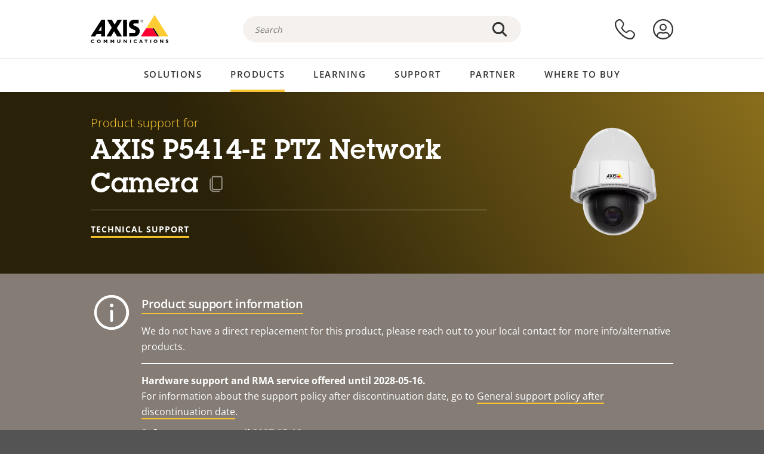

--- FILE ---
content_type: text/html; charset=UTF-8
request_url: https://www.axis.com/en-au/products/axis-p5414-e/support
body_size: 31863
content:
<!DOCTYPE html>
<html lang="en-au" dir="ltr" data-myaxis-role="offline" prefix="og: https://ogp.me/ns#">
  <head>
                <!-- Google Tag Manager -->
      <script>(function(w,d,s,l,i){w[l]=w[l]||[];w[l].push({'gtm.start':
            new Date().getTime(),event:'gtm.js'});var f=d.getElementsByTagName(s)[0],
          j=d.createElement(s),dl=l!='dataLayer'?'&l='+l:'';j.async=true;j.src=
          'https://www.googletagmanager.com/gtm.js?id='+i+dl;f.parentNode.insertBefore(j,f);
        })(window,document,'script','dataLayer','GTM-PKNFXQZ');</script>
      <!-- End Google Tag Manager -->
              <meta charset="utf-8" />
<script type="text/javascript">window.dataLayer = window.dataLayer || [];</script>
<script type="text/javascript">
        window.dataLayer.push({
          'pageLanguage' : 'en-au',
        });
      </script>
<script type="text/javascript">window.dataLayer.push({"productCategory":"product support","piaId":"16983","type":"productSupport","productName":"AXIS P5414-E PTZ Network Camera","detection_rule":"node_class"});</script>
<meta name="description" content="Product support for AXIS P5414-E PTZ Network Camera. Where applicable: find software, firmware, manuals, datasheets, technical specifications and other resources here." />
<link rel="canonical" href="https://www.axis.com/products/axis-p5414-e/support" />
<meta name="Generator" content="Drupal 11 (https://www.drupal.org)" />
<meta name="MobileOptimized" content="width" />
<meta name="HandheldFriendly" content="true" />
<meta name="viewport" content="width=device-width, initial-scale=1.0" />
<meta name="format-detection" content="telephone=no" />
<link rel="icon" href="/themes/custom/axiscom/favicon.ico" type="image/vnd.microsoft.icon" />

    <title>AXIS P5414-E PTZ Network Camera - Product support | Axis Communications</title>
    <link rel="stylesheet" media="all" href="/sites/axis/files/css/css_brfotgS-QGkPT16OrwzeVEIOZOnZ6fYZbt5vYiGIc0I.css?delta=0&amp;language=en-au&amp;theme=axiscom&amp;include=eJxtjV0KwzAMgy-UnyMVpxHDLHFC7K7t7ZduZU970CcJBKKDdaknTYtfcxfWVmMixa9M9SYQC1ci41Tg-2h5W03_rB5onrtPJILhcFhhecY8tk4l3NUpG3bOWKhgWGRhc3qq4T5_MXaNH4Y6rwrerQVEog" />
<link rel="stylesheet" media="all" href="/sites/axis/files/css/css_1QfMtLoUwrsP6UMma7iG9Z_XT0R1yMIgC4I4Be0KNug.css?delta=1&amp;language=en-au&amp;theme=axiscom&amp;include=eJxtjV0KwzAMgy-UnyMVpxHDLHFC7K7t7ZduZU970CcJBKKDdaknTYtfcxfWVmMixa9M9SYQC1ci41Tg-2h5W03_rB5onrtPJILhcFhhecY8tk4l3NUpG3bOWKhgWGRhc3qq4T5_MXaNH4Y6rwrerQVEog" />

    
  </head>
  <body class="page-product-support">
                <!-- Google Tag Manager (noscript) -->
        <noscript><iframe src="https://www.googletagmanager.com/ns.html?id=GTM-PKNFXQZ"
                      height="0" width="0" style="display:none;visibility:hidden"></iframe></noscript>
      <!-- End Google Tag Manager (noscript) -->
                <a href="#main-content" class="visually-hidden focusable">
      Skip to main content
    </a>
    <div data-sitewide-alert role="banner"></div>
      <div class="dialog-off-canvas-main-canvas" data-off-canvas-main-canvas>
    





<div class="geo-ip-banner" id="geo-ip-banner" data-nosnippet>
  <div class="container">
    <div class="row">
      <div class="col-xs-12 no-padding-bottom no-padding-top geo-ip-banner-wrapper">

        <div class="geo-ip-banner__info">
          <div class="geo-ip-banner__infotext" id="geo-ip-banner__info-text"></div>
        </div>

        <div class="geo-ip-banner__action">
          <span class="geo-ip-banner__dropdown-text" id="geo-ip-banner__dropdown-text"></span>
          <div class="geo-ip-banner__dropdown" id="geo-ip-banner__dropdown"></div>
          <a class="geo-ip-banner__button button-action button-action--primary" id="geo-ip-banner__button"></a>
        </div>

        <div class="geo-ip-banner__close" id="geo-ip-banner__close">
          <span id="geo-ip-banner__close-btn" class="geo-ip-banner__close-btn">
            <svg width="16" height="16" fill="none" xmlns="http://www.w3.org/2000/svg"><path d="M.4.6c.3-.3.8-.4 1-.2l.1.1L8 7 14.5.5c.3-.3.8-.3 1.1 0 .3.3.3.8 0 1.1L9.1 8l6.5 6.5c.3.3.3.7.1 1l-.1.1c-.3.3-.7.3-1 .1l-.1-.1L8 9.1l-6.5 6.5c-.3.3-.8.3-1.1 0-.3-.3-.3-.8 0-1l6.5-6.5L.5 1.5C.2 1.3.2.9.4.6.5.5.4.6.4.6Z" fill="currentcolor"/></svg>

          </span>
        </div>

      </div>
    </div>
  </div>
</div>
<div class="header-wrapper ">
  <header role="banner">
    <div class="container">
      <div class="row between-xs">
        <div class="col-xs-3 col-sm-3 col-md-6 col-lg-6 search-bar-wrapper">
          <button type="button" class="search-button js-search-button">
            <svg id="search_layer_1" viewBox="0 0 24 24">
              <use  href="/themes/custom/axiscom/icon-sprite.svg#search-with-placeholder"/>
            </svg>
          </button>
          <button type="button" class="search-button search-button--hide js-close-search-button">
            <svg viewBox="0 0 24 24" version="1.1" xmlns="http://www.w3.org/2000/svg" xmlns:xlink="http://www.w3.org/2000/svg">
              <defs>
                <path d="M5.3,17.3 C4.9,17.7 4.9,18.3 5.3,18.7 C5.7,19.1 6.3,19.1 6.7,18.7 L12,13.4 L17.3,18.7 C17.7,19.1 18.3,19.1 18.7,18.7 C19.1,18.3 19.1,17.7 18.7,17.3 L13.4,12 L18.7,6.7 C19.1,6.3 19.1,5.7 18.7,5.3 C18.3,4.9 17.7,4.9 17.3,5.3 L12,10.6 L6.7,5.3 C6.3,4.9 5.7,4.9 5.3,5.3 C4.9,5.7 4.9,6.3 5.3,6.7 L10.6,12 L5.3,17.3 Z" id="path-close"></path>
              </defs>
              <g id="icons-our-own-close" stroke="none" stroke-width="1" fill="none" fill-rule="evenodd">
                <mask id="mask-close" fill="white">
                  <use xlink:href="#path-close"></use>
                </mask>
                <use id="Mask" fill="#000000" fill-rule="nonzero" xlink:href="#path-close"></use>
                <g id="close-colors-333333" mask="url(#mask-close)" fill="#333333" fill-rule="nonzero">
                  <rect id="rectangle-close" x="0" y="0" width="24" height="24"></rect>
                </g>
              </g>
            </svg>
          </button>
                      <div class="search-region">
              <div class="search-bar search-bar--gsc" data-placeholder="Search">
                <script async src="https://cse.google.com/cse.js?cx=2d4faa95377867f0f"></script>
                <div class="gcse-searchbox-only" data-resultsUrl="/en-au/search"></div>
              </div>
            </div>
                  </div>
        <div class="col-xs-6 col-md-3 col-lg-3 branding-wrapper">
            <div>
    <div id="block-axiscom-branding">
  
    
        <a class="site-logo" href="/en-au" title="Home" rel="home">
      <svg version="1.1" id="Layer_1" xmlns:xlink="http://www.w3.org/1999/xlink" x="0px" y="0px"
           viewBox="0 0 200 72" style="enable-background:new 0 0 200 72;" xml:space="preserve">
        <image src="/themes/custom/axiscom/logo.png" alt="Axis Communications Logo" xlink:href="" />
            <use href="/themes/custom/axiscom/icon-sprite.svg#axis-logo"/>
      </svg>
    </a>
  </div>

  </div>

        </div>
        <div class="col-xs-4 col-sm-3 col-lg-3 primary-menu-wrapper">
            <div>
    <div id="block-primarynavigation">
  
    
      <div data-myaxis-access="offline" class="primary-menu" role="navigation" aria-label="primary-menu">

  <div class="primary-menu__item-wrapper">
    <a href="/en-au/contact-us" class="primary-menu__item" aria-label="contact us">
      <svg class="ax-icon ax-icon--medium" viewBox="0 0 24 24">
        <use href="/themes/custom/axiscom/icon-sprite.svg#contact-us"/>
      </svg>
    </a>
    <span class="primary-menu__tooltip">Contact us</span>
  </div>

  <div class="primary-menu__item-wrapper">
    <a href="/en-au/my-axis/login" class="primary-menu__item" aria-label="log in">
      <svg id="login" class="ax-icon ax-icon--medium" viewBox="0 0 34 34">
        <use href="/themes/custom/axiscom/icon-sprite.svg#login"/>
      </svg>
    </a>
    <span class="primary-menu__tooltip">Log in</span>
  </div>
</div>

<div data-myaxis-access="myaxis partner" class="primary-menu" role="navigation" aria-label="primary-menu">
  <div class="primary-menu__item-wrapper">
    <a href="/en-au/contact-us" class="primary-menu__item" aria-label="contact us">
      <svg id="comment"  viewBox="0 0 34 34">
        <use href="/themes/custom/axiscom/icon-sprite.svg#contact-us-logged-in"/>
      </svg>
    </a>
    <span class="primary-menu__tooltip">Contact us</span>
  </div>

  <div class="primary-menu__item-wrapper">
    <button class="primary-menu__item primary-menu__item--button js-primary-menu-button" aria-label="my axis menu">
      <svg id="Layer_1" data-name="Layer 1" viewBox="0 0 34 34">
        <use href="/themes/custom/axiscom/icon-sprite.svg#my-axis"/>
      </svg>
    </button>
    <span class="primary-menu__tooltip">My Axis</span>
  </div>
  <div class="myaxis-menu">

    

              <ul>
              <li>
        <a href="https://my.axis.com" class="myaxis-menu__link">My Axis</a>
              </li>
          <li>
        <a href="https://auth.axis.com/user-center/account" class="myaxis-menu__link">Account settings</a>
              </li>
          <li>
        <a href="https://mybusiness.axis.com/" data-myaxis-access="partner" class="myaxis-menu__link">My Business (Partner web)</a>
              </li>
        </ul>
  



    <div class="myaxis-menu__logout">
      <a href="/en-au/my-axis/logout" class="button-action button-action--primary">Log out</a>
    </div>
  </div>

</div>

  </div>

  </div>

        </div>
        <div class="col-xs-10 main-menu__current is-hidden">
          <a id="backlink" href="#" class="main-menu__back-link">
            <svg viewBox="0 0 24 24">
              <defs><style>.cls-1{fill:none;}.cls-2{fill-opacity:1;}</style></defs><title>Asset 4</title><g id="Layer_2" data-name="Layer 2"><g id="Layer_1-2" data-name="Layer 1">
                <use href="/themes/custom/axiscom/icon-sprite.svg#right-chevron"/>
              </g></g>
            </svg>
            <div class="main-menu__level-wrapper">
              <span class="main-menu__parent-level"></span>
              <span class="main-menu__current-level"></span>
            </div>
          </a>
        </div>
        <div class="col-xs-2 col-xs-offset-1 menu-button-wrapper">
          <button type="button" class="hamburger hamburger--squeeze js-menu-button">
            <span class="hamburger-box">
              <span class="hamburger-inner"></span>
            </span>
          </button>
        </div>
      </div>
    </div>
  </header>

    <div class="main-menu-region">
    
<nav role="navigation" aria-label="Main navigation" id="block-axiscom-main-menu" class="block block-menu">
        
        <div class="main-menu no-js">
      <div class="container">
        <div class="row">
          <div class="col-xs-12 main-menu__col">
                          <ul class="main-menu__depth-0">
                                                    <li class="main-menu__depth-0-item">
                <span class="main-menu__depth-0-link-container">
                                                  <a href="/en-au/solutions" class="main-menu__depth-0-link" data-drupal-link-system-path="solutions">Solutions</a>
                                </span>
                                        <div class="main-menu__inner" style="visibility: hidden; opacity: 0;">
    <div class="main-menu__inner-wrapper">
      <div class="main-menu__container-simulator">
        <ul class="main-menu__depth-1">
                                      <li class="main-menu__depth-1-item main-menu__depth-1--current after-visible">
            <div class="main-menu__depth-1-links">
                              <a href="/en-au/solutions/solutions-by-industry"  class="main-menu__depth-1-link slim-link-cta">
                  <span class="slim-link-cta__underline">
                    Solutions by industry
                                      </span>
                </a>
                                              <a href="#" class="main-menu__deeper-link">
                    <svg viewBox="0 0 24 24">
                      <defs><style>.cls-1{fill:none;}.cls-2{fill-opacity:1;}</style></defs><title>Asset 4</title><g id="Layer_2" data-name="Layer 2"><g id="Layer_1-2" data-name="Layer 1">
                        <use href="/themes/custom/axiscom/icon-sprite.svg#right-chevron"/>
                      </g></g>
                    </svg>
                  </a>
                </div>
                      <div class="main-menu__depth-2-wrapper ">
    <span class="main-menu__section-title">
              <a href="/en-au/solutions/solutions-by-industry" class="slim-link-cta slim-link-cta--large"><span class="slim-link-cta__underline">Solutions by industry</span></a>
          </span>
          <span class="main-menu__section-tagline">Connected technology for all industries</span>
      <ul class="main-menu__depth-2 main-menu__depth-2--multicols">
                              <li  class="main-menu__depth-2-item">
                              <a href="/en-au/solutions/aviation"  class="main-menu__depth-2-link slim-link-cta" >
              <span class="slim-link-cta__underline">
                Aviation
                              </span>
            </a>
                          </li>
                              <li  class="main-menu__depth-2-item">
                              <a href="/en-au/solutions/banking-and-finance"  class="main-menu__depth-2-link slim-link-cta" >
              <span class="slim-link-cta__underline">
                Banking and finance
                              </span>
            </a>
                          </li>
                              <li  class="main-menu__depth-2-item">
                              <a href="/en-au/solutions/cargo-logistics"  class="main-menu__depth-2-link slim-link-cta" >
              <span class="slim-link-cta__underline">
                Cargo and logistics
                              </span>
            </a>
                          </li>
                              <li  class="main-menu__depth-2-item">
                              <a href="/en-au/solutions/casinos"  class="main-menu__depth-2-link slim-link-cta" >
              <span class="slim-link-cta__underline">
                Casinos
                              </span>
            </a>
                          </li>
                              <li  class="main-menu__depth-2-item">
                              <a href="/en-au/solutions/cities"  class="main-menu__depth-2-link slim-link-cta" >
              <span class="slim-link-cta__underline">
                Cities
                              </span>
            </a>
                          </li>
                              <li  class="main-menu__depth-2-item">
                              <a href="/en-au/solutions/commercial-real-estate"  class="main-menu__depth-2-link slim-link-cta" >
              <span class="slim-link-cta__underline">
                Commercial real estate
                              </span>
            </a>
                          </li>
                              <li  class="main-menu__depth-2-item">
                              <a href="/en-au/solutions/critical-infrastructure"  class="main-menu__depth-2-link slim-link-cta" >
              <span class="slim-link-cta__underline">
                Critical infrastructure
                              </span>
            </a>
                          </li>
                              <li  class="main-menu__depth-2-item">
                              <a href="/en-au/solutions/data-centers"  class="main-menu__depth-2-link slim-link-cta" >
              <span class="slim-link-cta__underline">
                Data centers
                              </span>
            </a>
                          </li>
                              <li  class="main-menu__depth-2-item">
                              <a href="/en-au/solutions/education"  class="main-menu__depth-2-link slim-link-cta" >
              <span class="slim-link-cta__underline">
                Education
                              </span>
            </a>
                          </li>
                              <li  class="main-menu__depth-2-item">
                              <a href="/en-au/solutions/healthcare"  class="main-menu__depth-2-link slim-link-cta" >
              <span class="slim-link-cta__underline">
                Healthcare
                              </span>
            </a>
                          </li>
                              <li  class="main-menu__depth-2-item">
                              <a href="/en-au/solutions/hotels-and-restaurants"  class="main-menu__depth-2-link slim-link-cta" >
              <span class="slim-link-cta__underline">
                Hotels and restaurants
                              </span>
            </a>
                          </li>
                              <li  class="main-menu__depth-2-item">
                              <a href="/en-au/solutions/industrial"  class="main-menu__depth-2-link slim-link-cta" >
              <span class="slim-link-cta__underline">
                Industrial
                              </span>
            </a>
                          </li>
                              <li  class="main-menu__depth-2-item">
                              <a href="/en-au/solutions/maritime"  class="main-menu__depth-2-link slim-link-cta" >
              <span class="slim-link-cta__underline">
                Maritime
                              </span>
            </a>
                          </li>
                              <li  class="main-menu__depth-2-item">
                              <a href="/en-au/solutions/parking"  class="main-menu__depth-2-link slim-link-cta" >
              <span class="slim-link-cta__underline">
                Parking 
                              </span>
            </a>
                          </li>
                              <li  class="main-menu__depth-2-item">
                              <a href="/en-au/solutions/prisons-and-correctional-facilities"  class="main-menu__depth-2-link slim-link-cta" >
              <span class="slim-link-cta__underline">
                Prisons and correctional facilities
                              </span>
            </a>
                          </li>
                              <li  class="main-menu__depth-2-item">
                              <a href="/en-au/solutions/public-transport"  class="main-menu__depth-2-link slim-link-cta" >
              <span class="slim-link-cta__underline">
                Public transport
                              </span>
            </a>
                          </li>
                              <li  class="main-menu__depth-2-item">
                              <a href="/en-au/solutions/retail"  class="main-menu__depth-2-link slim-link-cta" >
              <span class="slim-link-cta__underline">
                Retail
                              </span>
            </a>
                          </li>
                              <li  class="main-menu__depth-2-item">
                              <a href="/en-au/solutions/stadiums-and-venues"  class="main-menu__depth-2-link slim-link-cta" >
              <span class="slim-link-cta__underline">
                Stadiums and venues
                              </span>
            </a>
                          </li>
                              <li  class="main-menu__depth-2-item">
                              <a href="/en-au/solutions/traffic"  class="main-menu__depth-2-link slim-link-cta" >
              <span class="slim-link-cta__underline">
                Traffic
                              </span>
            </a>
                          </li>
            </ul>
              <div class="main-menu__promo">
            <a href="/en-au/solutions/enterprise-it" class="paragraph paragraph--type--menu-promo-spot paragraph--view-mode--default main-menu__promo-item">
        <div class="main-menu__promo-media">  <img loading="lazy" src="/sites/axis/files/styles/square_125x125_jpg/public/2023-12/spotlight_it_enterprise_1600x1600_.png.jpg.webp?h=063d529f&amp;itok=L9vpcNb-" width="125" height="125" alt="a man and a woman, looking at their screens" />


</div>

      <div class="main-menu__promo-text">
        <span class="main-menu__promo-title slim-link-cta"><span class="slim-link-cta__underline">  <span>Axis for IT teams</span>
</span></span>
        <span class="main-menu__promo-tagline">
            <div>Integration into enterprise IT infrastructure and networks</div>
      </span>
      </div>
    </a>
  
            <a href="/en-au/customer-story" class="paragraph paragraph--type--menu-promo-spot paragraph--view-mode--default main-menu__promo-item">
        <div class="main-menu__promo-media">  <img loading="lazy" src="/sites/axis/files/styles/square_125x125_jpg/public/2020-11/Customer%20story%20tool%20promo%20meganav.jpg.webp?h=a76a7264&amp;itok=d2n0LASN" width="125" height="125" alt="test" />


</div>

      <div class="main-menu__promo-text">
        <span class="main-menu__promo-title slim-link-cta"><span class="slim-link-cta__underline">  <span>Customer stories</span>
</span></span>
        <span class="main-menu__promo-tagline">
            <div>See our solutions at work with our customers</div>
      </span>
      </div>
    </a>
  
            <a href="/en-au/blog/secure-insights" class="paragraph paragraph--type--menu-promo-spot paragraph--view-mode--default main-menu__promo-item">
        <div class="main-menu__promo-media">  <img loading="lazy" src="/sites/axis/files/styles/square_125x125_jpg/public/2021-08/city_woman_thinking_connectors_mesh_2012_2600x2600.jpg.webp?h=1a2f67c9&amp;itok=HNwmHhBr" width="125" height="125" alt="City woman thinking connectors in the sky" />


</div>

      <div class="main-menu__promo-text">
        <span class="main-menu__promo-title slim-link-cta"><span class="slim-link-cta__underline">  <span>Secure Insights</span>
</span></span>
        <span class="main-menu__promo-tagline">
            <div>Read about the latest security trends and insights<br />
</div>
      </span>
      </div>
    </a>
  
  </div>

      </div>

                        </li>
                                      <li class="main-menu__depth-1-item">
            <div class="main-menu__depth-1-links">
                              <a href="/en-au/solutions/solutions-by-application-area"  class="main-menu__depth-1-link slim-link-cta">
                  <span class="slim-link-cta__underline">
                    Solutions by application area
                                      </span>
                </a>
                                              <a href="#" class="main-menu__deeper-link">
                    <svg viewBox="0 0 24 24">
                      <defs><style>.cls-1{fill:none;}.cls-2{fill-opacity:1;}</style></defs><title>Asset 4</title><g id="Layer_2" data-name="Layer 2"><g id="Layer_1-2" data-name="Layer 1">
                        <use href="/themes/custom/axiscom/icon-sprite.svg#right-chevron"/>
                      </g></g>
                    </svg>
                  </a>
                </div>
                      <div class="main-menu__depth-2-wrapper ">
    <span class="main-menu__section-title">
              <a href="/en-au/solutions/solutions-by-application-area" class="slim-link-cta slim-link-cta--large"><span class="slim-link-cta__underline">Solutions by application area</span></a>
          </span>
          <span class="main-menu__section-tagline">Solutions for every application</span>
      <ul class="main-menu__depth-2 main-menu__depth-2--multicols">
                              <li  class="main-menu__depth-2-item">
                              <a href="/en-au/solutions/audio-for-security"  class="main-menu__depth-2-link slim-link-cta" >
              <span class="slim-link-cta__underline">
                Audio for security
                              </span>
            </a>
                          </li>
                              <li  class="main-menu__depth-2-item">
                              <a href="/en-au/solutions/background-music-for-audio-solutions"  class="main-menu__depth-2-link slim-link-cta" >
              <span class="slim-link-cta__underline">
                Background music
                              </span>
            </a>
                          </li>
                              <li  class="main-menu__depth-2-item">
                              <a href="/en-au/solutions/body-worn-solutions"  class="main-menu__depth-2-link slim-link-cta" >
              <span class="slim-link-cta__underline">
                Body worn solutions
                              </span>
            </a>
                          </li>
                              <li  class="main-menu__depth-2-item">
                              <a href="/en-au/solutions/emergency-handling"  class="main-menu__depth-2-link slim-link-cta" >
              <span class="slim-link-cta__underline">
                Emergency handling
                              </span>
            </a>
                          </li>
                              <li  class="main-menu__depth-2-item">
                              <a href="/en-au/solutions/deployable-surveillance"  class="main-menu__depth-2-link slim-link-cta" >
              <span class="slim-link-cta__underline">
                Deployable surveillance
                              </span>
            </a>
                          </li>
                              <li  class="main-menu__depth-2-item">
                              <a href="/en-au/solutions/forensic-search"  class="main-menu__depth-2-link slim-link-cta" >
              <span class="slim-link-cta__underline">
                Forensic search
                              </span>
            </a>
                          </li>
                              <li  class="main-menu__depth-2-item">
                              <a href="/en-au/solutions/license-plate-recognition"  class="main-menu__depth-2-link slim-link-cta" >
              <span class="slim-link-cta__underline">
                License plate recognition
                              </span>
            </a>
                          </li>
                              <li  class="main-menu__depth-2-item">
                              <a href="/en-au/solutions/mobile-access-control-solutions"  class="main-menu__depth-2-link slim-link-cta" >
              <span class="slim-link-cta__underline">
                Mobile access control solutions
                              </span>
            </a>
                          </li>
                              <li  class="main-menu__depth-2-item">
                              <a href="/en-au/solutions/occupancy-and-space-utilization"  class="main-menu__depth-2-link slim-link-cta" >
              <span class="slim-link-cta__underline">
                Occupancy and space utilization
                              </span>
            </a>
                          </li>
                              <li  class="main-menu__depth-2-item">
                              <a href="/en-au/solutions/onboard-surveillance"  class="main-menu__depth-2-link slim-link-cta" >
              <span class="slim-link-cta__underline">
                Onboard surveillance
                              </span>
            </a>
                          </li>
                              <li  class="main-menu__depth-2-item">
                              <a href="/en-au/solutions/people-and-vehicle-counting"  class="main-menu__depth-2-link slim-link-cta" >
              <span class="slim-link-cta__underline">
                People counting
                              </span>
            </a>
                          </li>
                              <li  class="main-menu__depth-2-item">
                              <a href="/en-au/solutions/perimeter-and-area-security"  class="main-menu__depth-2-link slim-link-cta" >
              <span class="slim-link-cta__underline">
                Perimeter and area security
                              </span>
            </a>
                          </li>
                              <li  class="main-menu__depth-2-item">
                              <a href="/en-au/solutions/privacy-in-surveillance"  class="main-menu__depth-2-link slim-link-cta" >
              <span class="slim-link-cta__underline">
                Privacy in surveillance
                              </span>
            </a>
                          </li>
                              <li  class="main-menu__depth-2-item">
                              <a href="/en-au/solutions/public-address-system"  class="main-menu__depth-2-link slim-link-cta" >
              <span class="slim-link-cta__underline">
                Public adress
                              </span>
            </a>
                          </li>
                              <li  class="main-menu__depth-2-item">
                              <a href="/en-au/solutions/sound-detection"  class="main-menu__depth-2-link slim-link-cta" >
              <span class="slim-link-cta__underline">
                Sound detection
                              </span>
            </a>
                          </li>
                              <li  class="main-menu__depth-2-item">
                              <a href="/en-au/solutions/vehicle-access-control"  class="main-menu__depth-2-link slim-link-cta" >
              <span class="slim-link-cta__underline">
                Vehicle access control
                              </span>
            </a>
                          </li>
            </ul>
              <div class="main-menu__promo">
            <a href="/en-au/products/new-products" class="paragraph paragraph--type--menu-promo-spot paragraph--view-mode--default main-menu__promo-item">
        <div class="main-menu__promo-media">  <img loading="lazy" src="/sites/axis/files/styles/square_125x125_jpg/public/2021-11/lightbulb_hand_holding_lit_outdoors_1903_1600x1600.jpg.webp?h=00546c34&amp;itok=qfVAbSCk" width="125" height="125" alt="Hand holding lightbulb with outdoors backlight " />


</div>

      <div class="main-menu__promo-text">
        <span class="main-menu__promo-title slim-link-cta"><span class="slim-link-cta__underline">  <span>New products</span>
</span></span>
        <span class="main-menu__promo-tagline">
            <div>Check out our latest innovations</div>
      </span>
      </div>
    </a>
  
            <a href="/en-au/products" class="paragraph paragraph--type--menu-promo-spot paragraph--view-mode--default main-menu__promo-item">
        <div class="main-menu__promo-media">  <img loading="lazy" src="/sites/axis/files/styles/square_125x125_jpg/public/2021-11/axis_view_web_1600x1600_2111.jpg.webp?h=00546c34&amp;itok=x3BlxolD" width="125" height="125" alt="Axis view of cty" />


</div>

      <div class="main-menu__promo-text">
        <span class="main-menu__promo-title slim-link-cta"><span class="slim-link-cta__underline">  <span>Products</span>
</span></span>
        <span class="main-menu__promo-tagline">
            <div>Products for every need</div>
      </span>
      </div>
    </a>
  
            <a href="/en-au/customer-story" class="paragraph paragraph--type--menu-promo-spot paragraph--view-mode--default main-menu__promo-item">
        <div class="main-menu__promo-media">  <img loading="lazy" src="/sites/axis/files/styles/square_125x125_jpg/public/2020-11/Customer%20story%20tool%20promo%20meganav.jpg.webp?h=a76a7264&amp;itok=d2n0LASN" width="125" height="125" alt="test" />


</div>

      <div class="main-menu__promo-text">
        <span class="main-menu__promo-title slim-link-cta"><span class="slim-link-cta__underline">  <span>Customer stories</span>
</span></span>
        <span class="main-menu__promo-tagline">
            <div>See our solutions at work with our customers</div>
      </span>
      </div>
    </a>
  
  </div>

      </div>

                        </li>
                                      <li class="main-menu__depth-1-item">
            <div class="main-menu__depth-1-links">
                              <a href="/en-au/solutions/end-to-end-solutions"  class="main-menu__depth-1-link slim-link-cta">
                  <span class="slim-link-cta__underline">
                    End-to-end solutions
                                      </span>
                </a>
                                              <a href="#" class="main-menu__deeper-link">
                    <svg viewBox="0 0 24 24">
                      <defs><style>.cls-1{fill:none;}.cls-2{fill-opacity:1;}</style></defs><title>Asset 4</title><g id="Layer_2" data-name="Layer 2"><g id="Layer_1-2" data-name="Layer 1">
                        <use href="/themes/custom/axiscom/icon-sprite.svg#right-chevron"/>
                      </g></g>
                    </svg>
                  </a>
                </div>
                      <div class="main-menu__depth-2-wrapper ">
    <span class="main-menu__section-title">
              <a href="/en-au/solutions/end-to-end-solutions" class="slim-link-cta slim-link-cta--large"><span class="slim-link-cta__underline">End-to-end solutions</span></a>
          </span>
          <span class="main-menu__section-tagline">End-to-end security for a smarter, safer world</span>
      <ul class="main-menu__depth-2">
                              <li  class="main-menu__depth-2-item">
                              <a href="/en-au/solutions/axis-end-to-end-solutions-for-access-control"  class="main-menu__depth-2-link slim-link-cta" >
              <span class="slim-link-cta__underline">
                Axis end-to-end solutions for access control
                              </span>
            </a>
                          </li>
                              <li  class="main-menu__depth-2-item">
                              <a href="/en-au/products/network-audio"  class="main-menu__depth-2-link slim-link-cta" >
              <span class="slim-link-cta__underline">
                Axis end-to-end solutions for audio
                              </span>
            </a>
                          </li>
                              <li  class="main-menu__depth-2-item">
                              <a href="/en-au/solutions/axis-end-to-end-solutions-for-body-worn-camera-systems"  class="main-menu__depth-2-link slim-link-cta" >
              <span class="slim-link-cta__underline">
                Axis end-to-end solutions for body worn camera systems
                              </span>
            </a>
                          </li>
                              <li  class="main-menu__depth-2-item">
                              <a href="/en-au/solutions/axis-end-to-end-solutions-for-surveillance"  class="main-menu__depth-2-link slim-link-cta" >
              <span class="slim-link-cta__underline">
                Axis end-to-end solutions for surveillance
                              </span>
            </a>
                          </li>
            </ul>
              <div class="main-menu__promo">
            <a href="/en-au/products/new-products" class="paragraph paragraph--type--menu-promo-spot paragraph--view-mode--default main-menu__promo-item">
        <div class="main-menu__promo-media">  <img loading="lazy" src="/sites/axis/files/styles/square_125x125_jpg/public/2021-11/lightbulb_hand_holding_lit_outdoors_1903_1600x1600.jpg.webp?h=00546c34&amp;itok=qfVAbSCk" width="125" height="125" alt="Hand holding lightbulb with outdoors backlight " />


</div>

      <div class="main-menu__promo-text">
        <span class="main-menu__promo-title slim-link-cta"><span class="slim-link-cta__underline">  <span>New products</span>
</span></span>
        <span class="main-menu__promo-tagline">
            <div>Check out our latest innovations</div>
      </span>
      </div>
    </a>
  
            <a href="/en-au/products" class="paragraph paragraph--type--menu-promo-spot paragraph--view-mode--default main-menu__promo-item">
        <div class="main-menu__promo-media">  <img loading="lazy" src="/sites/axis/files/styles/square_125x125_jpg/public/2021-11/axis_view_web_1600x1600_2111.jpg.webp?h=00546c34&amp;itok=x3BlxolD" width="125" height="125" alt="Axis view of cty" />


</div>

      <div class="main-menu__promo-text">
        <span class="main-menu__promo-title slim-link-cta"><span class="slim-link-cta__underline">  <span>Products</span>
</span></span>
        <span class="main-menu__promo-tagline">
            <div>Products for every need</div>
      </span>
      </div>
    </a>
  
            <a href="/en-au/customer-story" class="paragraph paragraph--type--menu-promo-spot paragraph--view-mode--default main-menu__promo-item">
        <div class="main-menu__promo-media">  <img loading="lazy" src="/sites/axis/files/styles/square_125x125_jpg/public/2020-11/Customer%20story%20tool%20promo%20meganav.jpg.webp?h=a76a7264&amp;itok=d2n0LASN" width="125" height="125" alt="test" />


</div>

      <div class="main-menu__promo-text">
        <span class="main-menu__promo-title slim-link-cta"><span class="slim-link-cta__underline">  <span>Customer stories</span>
</span></span>
        <span class="main-menu__promo-tagline">
            <div>See our solutions at work with our customers</div>
      </span>
      </div>
    </a>
  
  </div>

      </div>

                        </li>
                                      <li class="main-menu__depth-1-item">
            <div class="main-menu__depth-1-links">
                              <a href="/en-au/solutions/solutions-by-technology"  class="main-menu__depth-1-link slim-link-cta">
                  <span class="slim-link-cta__underline">
                    Solutions by technology
                                      </span>
                </a>
                                              <a href="#" class="main-menu__deeper-link">
                    <svg viewBox="0 0 24 24">
                      <defs><style>.cls-1{fill:none;}.cls-2{fill-opacity:1;}</style></defs><title>Asset 4</title><g id="Layer_2" data-name="Layer 2"><g id="Layer_1-2" data-name="Layer 1">
                        <use href="/themes/custom/axiscom/icon-sprite.svg#right-chevron"/>
                      </g></g>
                    </svg>
                  </a>
                </div>
                      <div class="main-menu__depth-2-wrapper ">
    <span class="main-menu__section-title">
              <a href="/en-au/solutions/solutions-by-technology" class="slim-link-cta slim-link-cta--large"><span class="slim-link-cta__underline">Solutions by technology</span></a>
          </span>
          <span class="main-menu__section-tagline">Innovation that makes a difference</span>
      <ul class="main-menu__depth-2 main-menu__depth-2--multicols">
                              <li  class="main-menu__depth-2-item">
                              <a href="/en-au/solutions/edge-vault"  class="main-menu__depth-2-link slim-link-cta" >
              <span class="slim-link-cta__underline">
                Edge Vault
                              </span>
            </a>
                          </li>
                              <li  class="main-menu__depth-2-item">
                              <a href="/en-au/solutions/av1-codec"  class="main-menu__depth-2-link slim-link-cta" >
              <span class="slim-link-cta__underline">
                AV1 codec
                              </span>
            </a>
                          </li>
                              <li  class="main-menu__depth-2-item">
                              <a href="/en-au/solutions/system-on-chip"  class="main-menu__depth-2-link slim-link-cta" >
              <span class="slim-link-cta__underline">
                System-on-chip
                              </span>
            </a>
                          </li>
                              <li  class="main-menu__depth-2-item">
                              <a href="/en-au/solutions/scene-intelligence"  class="main-menu__depth-2-link slim-link-cta" >
              <span class="slim-link-cta__underline">
                Scene Intelligence
                              </span>
            </a>
                          </li>
                              <li  class="main-menu__depth-2-item">
                              <a href="/en-au/solutions/zipstream"  class="main-menu__depth-2-link slim-link-cta" >
              <span class="slim-link-cta__underline">
                Zipstream
                              </span>
            </a>
                          </li>
                              <li  class="main-menu__depth-2-item">
                              <a href="/en-au/solutions/lightfinder"  class="main-menu__depth-2-link slim-link-cta" >
              <span class="slim-link-cta__underline">
                Lightfinder
                              </span>
            </a>
                          </li>
                              <li  class="main-menu__depth-2-item">
                              <a href="/en-au/solutions/wide-dynamic-range-wdr"  class="main-menu__depth-2-link slim-link-cta" >
              <span class="slim-link-cta__underline">
                Forensic WDR
                              </span>
            </a>
                          </li>
                              <li  class="main-menu__depth-2-item">
                              <a href="/en-au/solutions/optimizedir"  class="main-menu__depth-2-link slim-link-cta" >
              <span class="slim-link-cta__underline">
                OptimizedIR
                              </span>
            </a>
                          </li>
                              <li  class="main-menu__depth-2-item">
                              <a href="/en-au/solutions/electronic-image-stabilization"  class="main-menu__depth-2-link slim-link-cta" >
              <span class="slim-link-cta__underline">
                Image stabilization
                              </span>
            </a>
                          </li>
                              <li  class="main-menu__depth-2-item">
                              <a href="/en-au/solutions/thermal-imaging"  class="main-menu__depth-2-link slim-link-cta" >
              <span class="slim-link-cta__underline">
                Thermal imaging
                              </span>
            </a>
                          </li>
                              <li  class="main-menu__depth-2-item">
                              <a href="/en-au/solutions/radar"  class="main-menu__depth-2-link slim-link-cta" >
              <span class="slim-link-cta__underline">
                Radar
                              </span>
            </a>
                          </li>
                              <li  class="main-menu__depth-2-item">
                              <a href="/en-au/solutions/from-analog-to-ip"  class="main-menu__depth-2-link slim-link-cta" >
              <span class="slim-link-cta__underline">
                From analog to IP
                              </span>
            </a>
                          </li>
                              <li  class="main-menu__depth-2-item">
                              <a href="/en-au/solutions/cloud-connect"  class="main-menu__depth-2-link slim-link-cta" >
              <span class="slim-link-cta__underline">
                Cloud Connect
                              </span>
            </a>
                          </li>
                              <li  class="main-menu__depth-2-item">
                              <a href="/en-au/solutions/solutions-by-technology/axis-os"  class="main-menu__depth-2-link slim-link-cta" >
              <span class="slim-link-cta__underline">
                AXIS OS
                              </span>
            </a>
                          </li>
            </ul>
              <div class="main-menu__promo">
            <a href="/en-au/products/new-products" class="paragraph paragraph--type--menu-promo-spot paragraph--view-mode--default main-menu__promo-item">
        <div class="main-menu__promo-media">  <img loading="lazy" src="/sites/axis/files/styles/square_125x125_jpg/public/2021-11/lightbulb_hand_holding_lit_outdoors_1903_1600x1600.jpg.webp?h=00546c34&amp;itok=qfVAbSCk" width="125" height="125" alt="Hand holding lightbulb with outdoors backlight " />


</div>

      <div class="main-menu__promo-text">
        <span class="main-menu__promo-title slim-link-cta"><span class="slim-link-cta__underline">  <span>New products</span>
</span></span>
        <span class="main-menu__promo-tagline">
            <div>Check out our latest innovations</div>
      </span>
      </div>
    </a>
  
            <a href="/en-au/products" class="paragraph paragraph--type--menu-promo-spot paragraph--view-mode--default main-menu__promo-item">
        <div class="main-menu__promo-media">  <img loading="lazy" src="/sites/axis/files/styles/square_125x125_jpg/public/2021-11/axis_view_web_1600x1600_2111.jpg.webp?h=00546c34&amp;itok=x3BlxolD" width="125" height="125" alt="Axis view of cty" />


</div>

      <div class="main-menu__promo-text">
        <span class="main-menu__promo-title slim-link-cta"><span class="slim-link-cta__underline">  <span>Products</span>
</span></span>
        <span class="main-menu__promo-tagline">
            <div>Products for every need</div>
      </span>
      </div>
    </a>
  
            <a href="/en-au/customer-story" class="paragraph paragraph--type--menu-promo-spot paragraph--view-mode--default main-menu__promo-item">
        <div class="main-menu__promo-media">  <img loading="lazy" src="/sites/axis/files/styles/square_125x125_jpg/public/2020-11/Customer%20story%20tool%20promo%20meganav.jpg.webp?h=a76a7264&amp;itok=d2n0LASN" width="125" height="125" alt="test" />


</div>

      <div class="main-menu__promo-text">
        <span class="main-menu__promo-title slim-link-cta"><span class="slim-link-cta__underline">  <span>Customer stories</span>
</span></span>
        <span class="main-menu__promo-tagline">
            <div>See our solutions at work with our customers</div>
      </span>
      </div>
    </a>
  
  </div>

      </div>

                        </li>
                                      <li class="main-menu__depth-1-item">
            <div class="main-menu__depth-1-links">
                              <a href="/en-au/solutions/solutions-by-services"  class="main-menu__depth-1-link slim-link-cta">
                  <span class="slim-link-cta__underline">
                    Solutions by services
                                      </span>
                </a>
                                              <a href="#" class="main-menu__deeper-link">
                    <svg viewBox="0 0 24 24">
                      <defs><style>.cls-1{fill:none;}.cls-2{fill-opacity:1;}</style></defs><title>Asset 4</title><g id="Layer_2" data-name="Layer 2"><g id="Layer_1-2" data-name="Layer 1">
                        <use href="/themes/custom/axiscom/icon-sprite.svg#right-chevron"/>
                      </g></g>
                    </svg>
                  </a>
                </div>
                      <div class="main-menu__depth-2-wrapper ">
    <span class="main-menu__section-title">
              <a href="/en-au/solutions/solutions-by-services" class="slim-link-cta slim-link-cta--large"><span class="slim-link-cta__underline">Solutions by services</span></a>
          </span>
          <span class="main-menu__section-tagline"></span>
      <ul class="main-menu__depth-2">
                              <li  class="main-menu__depth-2-item">
                              <a href="/en-au/solutions/professional-services"  class="main-menu__depth-2-link slim-link-cta" >
              <span class="slim-link-cta__underline">
                Axis Professional Services
                              </span>
            </a>
                          </li>
                              <li  class="main-menu__depth-2-item">
                              <a href="/en-au/solutions/managed-services"  class="main-menu__depth-2-link slim-link-cta" >
              <span class="slim-link-cta__underline">
                Managed services
                              </span>
            </a>
                          </li>
            </ul>
              <div class="main-menu__promo">
            <a href="/en-au/products/new-products" class="paragraph paragraph--type--menu-promo-spot paragraph--view-mode--default main-menu__promo-item">
        <div class="main-menu__promo-media">  <img loading="lazy" src="/sites/axis/files/styles/square_125x125_jpg/public/2021-11/lightbulb_hand_holding_lit_outdoors_1903_1600x1600.jpg.webp?h=00546c34&amp;itok=qfVAbSCk" width="125" height="125" alt="Hand holding lightbulb with outdoors backlight " />


</div>

      <div class="main-menu__promo-text">
        <span class="main-menu__promo-title slim-link-cta"><span class="slim-link-cta__underline">  <span>New products</span>
</span></span>
        <span class="main-menu__promo-tagline">
            <div>Check out our latest innovations</div>
      </span>
      </div>
    </a>
  
            <a href="/en-au/products" class="paragraph paragraph--type--menu-promo-spot paragraph--view-mode--default main-menu__promo-item">
        <div class="main-menu__promo-media">  <img loading="lazy" src="/sites/axis/files/styles/square_125x125_jpg/public/2021-11/axis_view_web_1600x1600_2111.jpg.webp?h=00546c34&amp;itok=x3BlxolD" width="125" height="125" alt="Axis view of cty" />


</div>

      <div class="main-menu__promo-text">
        <span class="main-menu__promo-title slim-link-cta"><span class="slim-link-cta__underline">  <span>Products</span>
</span></span>
        <span class="main-menu__promo-tagline">
            <div>Products for every need</div>
      </span>
      </div>
    </a>
  
            <a href="/en-au/customer-story" class="paragraph paragraph--type--menu-promo-spot paragraph--view-mode--default main-menu__promo-item">
        <div class="main-menu__promo-media">  <img loading="lazy" src="/sites/axis/files/styles/square_125x125_jpg/public/2020-11/Customer%20story%20tool%20promo%20meganav.jpg.webp?h=a76a7264&amp;itok=d2n0LASN" width="125" height="125" alt="test" />


</div>

      <div class="main-menu__promo-text">
        <span class="main-menu__promo-title slim-link-cta"><span class="slim-link-cta__underline">  <span>Customer stories</span>
</span></span>
        <span class="main-menu__promo-tagline">
            <div>See our solutions at work with our customers</div>
      </span>
      </div>
    </a>
  
  </div>

      </div>

                        </li>
                </ul>
      </div>
    </div>
  </div>
  
                  <a href="#" class="main-menu__deeper-link">
                  <svg viewBox="0 0 24 24">
                    <defs><style>.cls-1{fill:none;}.cls-2{fill-opacity:1;}</style></defs><title>Asset 4</title><g id="Layer_2" data-name="Layer 2"><g id="Layer_1-2" data-name="Layer 1">
                      <use href="/themes/custom/axiscom/icon-sprite.svg#right-chevron"/>
                    </g></g>
                  </svg>
                </a>
                              </li>
                                        <li class="main-menu__depth-0-item">
                <span class="main-menu__depth-0-link-container">
                                                  <a href="/en-au/products" class="main-menu__depth-0-link" data-drupal-link-system-path="node/48344">Products</a>
                                </span>
                                        <div class="main-menu__inner" style="visibility: hidden; opacity: 0;">
    <div class="main-menu__inner-wrapper">
      <div class="main-menu__container-simulator">
        <ul class="main-menu__depth-1">
                                      <li class="main-menu__depth-1-item main-menu__depth-1--current after-visible">
            <div class="main-menu__depth-1-links">
                              <a href="/en-au/products/network-cameras"  class="main-menu__depth-1-link slim-link-cta">
                  <span class="slim-link-cta__underline">
                    Network cameras
                                      </span>
                </a>
                                              <a href="#" class="main-menu__deeper-link">
                    <svg viewBox="0 0 24 24">
                      <defs><style>.cls-1{fill:none;}.cls-2{fill-opacity:1;}</style></defs><title>Asset 4</title><g id="Layer_2" data-name="Layer 2"><g id="Layer_1-2" data-name="Layer 1">
                        <use href="/themes/custom/axiscom/icon-sprite.svg#right-chevron"/>
                      </g></g>
                    </svg>
                  </a>
                </div>
                      <div class="main-menu__depth-2-wrapper ">
    <span class="main-menu__section-title">
              <a href="/en-au/products/network-cameras" class="slim-link-cta slim-link-cta--large"><span class="slim-link-cta__underline">Network cameras</span></a>
          </span>
          <span class="main-menu__section-tagline">The best in network video: innovation, quality and opportunity</span>
      <ul class="main-menu__depth-2 main-menu__depth-2--multicols">
                              <li  class="main-menu__depth-2-item">
                              <a href="/en-au/products/dome-cameras"  class="main-menu__depth-2-link slim-link-cta" >
              <span class="slim-link-cta__underline">
                Dome cameras
                              </span>
            </a>
                          </li>
                              <li  class="main-menu__depth-2-item">
                              <a href="/en-au/products/box-cameras"  class="main-menu__depth-2-link slim-link-cta" >
              <span class="slim-link-cta__underline">
                Box cameras
                              </span>
            </a>
                          </li>
                              <li  class="main-menu__depth-2-item">
                              <a href="/en-au/products/bullet-cameras"  class="main-menu__depth-2-link slim-link-cta" >
              <span class="slim-link-cta__underline">
                Bullet cameras
                              </span>
            </a>
                          </li>
                              <li  class="main-menu__depth-2-item">
                              <a href="/en-au/products/ptz-cameras"  class="main-menu__depth-2-link slim-link-cta" >
              <span class="slim-link-cta__underline">
                PTZ cameras
                              </span>
            </a>
                          </li>
                              <li  class="main-menu__depth-2-item">
                              <a href="/en-au/products/panoramic-cameras"  class="main-menu__depth-2-link slim-link-cta" >
              <span class="slim-link-cta__underline">
                Panoramic cameras
                              </span>
            </a>
                          </li>
                              <li  class="main-menu__depth-2-item">
                              <a href="/en-au/products/modular-cameras"  class="main-menu__depth-2-link slim-link-cta" >
              <span class="slim-link-cta__underline">
                Modular cameras
                              </span>
            </a>
                          </li>
                              <li  class="main-menu__depth-2-item">
                              <a href="/en-au/products/explosion-protected-cameras"  class="main-menu__depth-2-link slim-link-cta" >
              <span class="slim-link-cta__underline">
                Explosion-protected cameras
                              </span>
            </a>
                          </li>
                              <li  class="main-menu__depth-2-item">
                              <a href="/en-au/products/onboard-cameras"  class="main-menu__depth-2-link slim-link-cta" >
              <span class="slim-link-cta__underline">
                Onboard cameras
                              </span>
            </a>
                          </li>
                              <li  class="main-menu__depth-2-item">
                              <a href="/en-au/products/thermal-cameras"  class="main-menu__depth-2-link slim-link-cta" >
              <span class="slim-link-cta__underline">
                Thermal cameras
                              </span>
            </a>
                          </li>
                              <li  class="main-menu__depth-2-item">
                              <a href="/en-au/products/specialty-cameras"  class="main-menu__depth-2-link slim-link-cta" >
              <span class="slim-link-cta__underline">
                Specialty cameras
                              </span>
            </a>
                          </li>
                              <li  class="main-menu__depth-2-item">
                              <a href="/en-au/products/traffic-cameras-and-radars"  class="main-menu__depth-2-link slim-link-cta" >
              <span class="slim-link-cta__underline">
                Traffic cameras and radars
                              </span>
            </a>
                          </li>
                              <li  class="main-menu__depth-2-item">
                              <a href="/en-au/products/canon-network-cameras"  class="main-menu__depth-2-link slim-link-cta" >
              <span class="slim-link-cta__underline">
                Canon network cameras
                              </span>
            </a>
                          </li>
            </ul>
              <div class="main-menu__promo">
            <a href="/en-au/products/new-products" class="paragraph paragraph--type--menu-promo-spot paragraph--view-mode--default main-menu__promo-item">
        <div class="main-menu__promo-media">  <img loading="lazy" src="/sites/axis/files/styles/square_125x125_jpg/public/2021-11/lightbulb_hand_holding_lit_outdoors_1903_1600x1600.jpg.webp?h=00546c34&amp;itok=qfVAbSCk" width="125" height="125" alt="Hand holding lightbulb with outdoors backlight " />


</div>

      <div class="main-menu__promo-text">
        <span class="main-menu__promo-title slim-link-cta"><span class="slim-link-cta__underline">  <span>New products</span>
</span></span>
        <span class="main-menu__promo-tagline">
            <div>Check out our latest innovations</div>
      </span>
      </div>
    </a>
  
            <a href="/en-au/solutions" class="paragraph paragraph--type--menu-promo-spot paragraph--view-mode--default main-menu__promo-item">
        <div class="main-menu__promo-media">  <img loading="lazy" src="/sites/axis/files/styles/square_125x125_jpg/public/2021-11/manhattan_city_street_evening_2011_1600x1600.jpg.webp?h=00546c34&amp;itok=PcAmNRkO" width="125" height="125" alt="Manhattan city streets view" />


</div>

      <div class="main-menu__promo-text">
        <span class="main-menu__promo-title slim-link-cta"><span class="slim-link-cta__underline">  <span>Solutions</span>
</span></span>
        <span class="main-menu__promo-tagline">
            <div>A solution for every need</div>
      </span>
      </div>
    </a>
  
            <a href="/en-au/support/tools" class="paragraph paragraph--type--menu-promo-spot paragraph--view-mode--default main-menu__promo-item">
        <div class="main-menu__promo-media">  <img loading="lazy" src="/sites/axis/files/styles/square_125x125_jpg/public/2020-05/product_selector_laptop_sunlight_2003_1600x1067.png.webp?h=b60f2a6e&amp;itok=D0h9__3Y" width="125" height="125" alt="A hand using a laptop while the sun is shining on the hand" />


</div>

      <div class="main-menu__promo-text">
        <span class="main-menu__promo-title slim-link-cta"><span class="slim-link-cta__underline">  <span>Tools</span>
</span></span>
        <span class="main-menu__promo-tagline">
            <div>Software tools to help at every stage of your project </div>
      </span>
      </div>
    </a>
  
  </div>

      </div>

                        </li>
                                      <li class="main-menu__depth-1-item">
            <div class="main-menu__depth-1-links">
                              <a href="/en-au/products/network-intercoms"  class="main-menu__depth-1-link slim-link-cta">
                  <span class="slim-link-cta__underline">
                    Network intercoms
                                      </span>
                </a>
                                              <a href="#" class="main-menu__deeper-link">
                    <svg viewBox="0 0 24 24">
                      <defs><style>.cls-1{fill:none;}.cls-2{fill-opacity:1;}</style></defs><title>Asset 4</title><g id="Layer_2" data-name="Layer 2"><g id="Layer_1-2" data-name="Layer 1">
                        <use href="/themes/custom/axiscom/icon-sprite.svg#right-chevron"/>
                      </g></g>
                    </svg>
                  </a>
                </div>
                      <div class="main-menu__depth-2-wrapper ">
    <span class="main-menu__section-title">
              <a href="/en-au/products/network-intercoms" class="slim-link-cta slim-link-cta--large"><span class="slim-link-cta__underline">Network intercoms</span></a>
          </span>
          <span class="main-menu__section-tagline">Smart and secure intercom solutions</span>
      <ul class="main-menu__depth-2 main-menu__depth-2--multicols">
                              <li  class="main-menu__depth-2-item">
                              <a href="/en-au/products/video-intercoms"  class="main-menu__depth-2-link slim-link-cta" >
              <span class="slim-link-cta__underline">
                Video intercoms
                              </span>
            </a>
                          </li>
                              <li  class="main-menu__depth-2-item">
                              <a href="/en-au/products/audio-intercoms"  class="main-menu__depth-2-link slim-link-cta" >
              <span class="slim-link-cta__underline">
                Audio intercoms
                              </span>
            </a>
                          </li>
                              <li  class="main-menu__depth-2-item">
                              <a href="/en-au/products/safety-intercoms"  class="main-menu__depth-2-link slim-link-cta" >
              <span class="slim-link-cta__underline">
                Safety intercoms
                              </span>
            </a>
                          </li>
                              <li  class="main-menu__depth-2-item">
                              <a href="/en-au/products/answering-units"  class="main-menu__depth-2-link slim-link-cta" >
              <span class="slim-link-cta__underline">
                Answering units
                              </span>
            </a>
                          </li>
                              <li  class="main-menu__depth-2-item">
                              <a href="/en-au/products/accessories-for-network-intercoms"  class="main-menu__depth-2-link slim-link-cta" >
              <span class="slim-link-cta__underline">
                Accessories for network intercoms
                              </span>
            </a>
                          </li>
                              <li  class="main-menu__depth-2-item">
                              <a href="/en-au/products/2n-indoor-stations" icon=external class="main-menu__depth-2-link slim-link-cta" target="_blank">
              <span class="slim-link-cta__underline">
                2N Indoor stations
                                  <span class="main-menu__depth-2-item__external-icon"></span>
                              </span>
            </a>
                          </li>
                              <li  class="main-menu__depth-2-item">
                              <a href="/en-au/products/2n-intercoms" icon=external class="main-menu__depth-2-link slim-link-cta" target="_blank">
              <span class="slim-link-cta__underline">
                2N Intercoms
                                  <span class="main-menu__depth-2-item__external-icon"></span>
                              </span>
            </a>
                          </li>
            </ul>
              <div class="main-menu__promo">
            <a href="/en-au/products/new-products" class="paragraph paragraph--type--menu-promo-spot paragraph--view-mode--default main-menu__promo-item">
        <div class="main-menu__promo-media">  <img loading="lazy" src="/sites/axis/files/styles/square_125x125_jpg/public/2021-11/lightbulb_hand_holding_lit_outdoors_1903_1600x1600.jpg.webp?h=00546c34&amp;itok=qfVAbSCk" width="125" height="125" alt="Hand holding lightbulb with outdoors backlight " />


</div>

      <div class="main-menu__promo-text">
        <span class="main-menu__promo-title slim-link-cta"><span class="slim-link-cta__underline">  <span>New products</span>
</span></span>
        <span class="main-menu__promo-tagline">
            <div>Check out our latest innovations</div>
      </span>
      </div>
    </a>
  
            <a href="/en-au/solutions" class="paragraph paragraph--type--menu-promo-spot paragraph--view-mode--default main-menu__promo-item">
        <div class="main-menu__promo-media">  <img loading="lazy" src="/sites/axis/files/styles/square_125x125_jpg/public/2021-11/manhattan_city_street_evening_2011_1600x1600.jpg.webp?h=00546c34&amp;itok=PcAmNRkO" width="125" height="125" alt="Manhattan city streets view" />


</div>

      <div class="main-menu__promo-text">
        <span class="main-menu__promo-title slim-link-cta"><span class="slim-link-cta__underline">  <span>Solutions</span>
</span></span>
        <span class="main-menu__promo-tagline">
            <div>A solution for every need</div>
      </span>
      </div>
    </a>
  
            <a href="/en-au/support/tools" class="paragraph paragraph--type--menu-promo-spot paragraph--view-mode--default main-menu__promo-item">
        <div class="main-menu__promo-media">  <img loading="lazy" src="/sites/axis/files/styles/square_125x125_jpg/public/2020-05/product_selector_laptop_sunlight_2003_1600x1067.png.webp?h=b60f2a6e&amp;itok=D0h9__3Y" width="125" height="125" alt="A hand using a laptop while the sun is shining on the hand" />


</div>

      <div class="main-menu__promo-text">
        <span class="main-menu__promo-title slim-link-cta"><span class="slim-link-cta__underline">  <span>Tools</span>
</span></span>
        <span class="main-menu__promo-tagline">
            <div>Software tools to help at every stage of your project </div>
      </span>
      </div>
    </a>
  
  </div>

      </div>

                        </li>
                                      <li class="main-menu__depth-1-item">
            <div class="main-menu__depth-1-links">
                              <a href="/en-au/products/access-control"  class="main-menu__depth-1-link slim-link-cta">
                  <span class="slim-link-cta__underline">
                    Access control
                                      </span>
                </a>
                                              <a href="#" class="main-menu__deeper-link">
                    <svg viewBox="0 0 24 24">
                      <defs><style>.cls-1{fill:none;}.cls-2{fill-opacity:1;}</style></defs><title>Asset 4</title><g id="Layer_2" data-name="Layer 2"><g id="Layer_1-2" data-name="Layer 1">
                        <use href="/themes/custom/axiscom/icon-sprite.svg#right-chevron"/>
                      </g></g>
                    </svg>
                  </a>
                </div>
                      <div class="main-menu__depth-2-wrapper ">
    <span class="main-menu__section-title">
              <a href="/en-au/products/access-control" class="slim-link-cta slim-link-cta--large"><span class="slim-link-cta__underline">Access control</span></a>
          </span>
          <span class="main-menu__section-tagline">Cover your every access control need</span>
      <ul class="main-menu__depth-2 main-menu__depth-2--multicols">
                              <li  class="main-menu__depth-2-item">
                              <a href="/en-au/products/access-control-management-software"  class="main-menu__depth-2-link slim-link-cta" >
              <span class="slim-link-cta__underline">
                Access control management software
                              </span>
            </a>
                          </li>
                              <li  class="main-menu__depth-2-item">
                              <a href="/en-au/products/network-io-relay-modules"  class="main-menu__depth-2-link slim-link-cta" >
              <span class="slim-link-cta__underline">
                Network I/O relay modules
                              </span>
            </a>
                          </li>
                              <li  class="main-menu__depth-2-item">
                              <a href="/en-au/products/network-door-controllers"  class="main-menu__depth-2-link slim-link-cta" >
              <span class="slim-link-cta__underline">
                Network door controllers
                              </span>
            </a>
                          </li>
                              <li  class="main-menu__depth-2-item">
                              <a href="/en-au/products/readers"  class="main-menu__depth-2-link slim-link-cta" >
              <span class="slim-link-cta__underline">
                Card readers
                              </span>
            </a>
                          </li>
                              <li  class="main-menu__depth-2-item">
                              <a href="/en-au/products/credentials"  class="main-menu__depth-2-link slim-link-cta" >
              <span class="slim-link-cta__underline">
                Credentials
                              </span>
            </a>
                          </li>
                              <li  class="main-menu__depth-2-item">
                              <a href="/en-au/products/accessories-for-access-control"  class="main-menu__depth-2-link slim-link-cta" >
              <span class="slim-link-cta__underline">
                Accessories for access control
                              </span>
            </a>
                          </li>
            </ul>
              <div class="main-menu__promo">
            <a href="/en-au/products/new-products" class="paragraph paragraph--type--menu-promo-spot paragraph--view-mode--default main-menu__promo-item">
        <div class="main-menu__promo-media">  <img loading="lazy" src="/sites/axis/files/styles/square_125x125_jpg/public/2021-11/lightbulb_hand_holding_lit_outdoors_1903_1600x1600.jpg.webp?h=00546c34&amp;itok=qfVAbSCk" width="125" height="125" alt="Hand holding lightbulb with outdoors backlight " />


</div>

      <div class="main-menu__promo-text">
        <span class="main-menu__promo-title slim-link-cta"><span class="slim-link-cta__underline">  <span>New products</span>
</span></span>
        <span class="main-menu__promo-tagline">
            <div>Check out our latest innovations</div>
      </span>
      </div>
    </a>
  
            <a href="/en-au/solutions" class="paragraph paragraph--type--menu-promo-spot paragraph--view-mode--default main-menu__promo-item">
        <div class="main-menu__promo-media">  <img loading="lazy" src="/sites/axis/files/styles/square_125x125_jpg/public/2021-11/manhattan_city_street_evening_2011_1600x1600.jpg.webp?h=00546c34&amp;itok=PcAmNRkO" width="125" height="125" alt="Manhattan city streets view" />


</div>

      <div class="main-menu__promo-text">
        <span class="main-menu__promo-title slim-link-cta"><span class="slim-link-cta__underline">  <span>Solutions</span>
</span></span>
        <span class="main-menu__promo-tagline">
            <div>A solution for every need</div>
      </span>
      </div>
    </a>
  
            <a href="/en-au/support/tools" class="paragraph paragraph--type--menu-promo-spot paragraph--view-mode--default main-menu__promo-item">
        <div class="main-menu__promo-media">  <img loading="lazy" src="/sites/axis/files/styles/square_125x125_jpg/public/2020-05/product_selector_laptop_sunlight_2003_1600x1067.png.webp?h=b60f2a6e&amp;itok=D0h9__3Y" width="125" height="125" alt="A hand using a laptop while the sun is shining on the hand" />


</div>

      <div class="main-menu__promo-text">
        <span class="main-menu__promo-title slim-link-cta"><span class="slim-link-cta__underline">  <span>Tools</span>
</span></span>
        <span class="main-menu__promo-tagline">
            <div>Software tools to help at every stage of your project </div>
      </span>
      </div>
    </a>
  
  </div>

      </div>

                        </li>
                                      <li class="main-menu__depth-1-item">
            <div class="main-menu__depth-1-links">
                              <a href="/en-au/products/network-audio"  class="main-menu__depth-1-link slim-link-cta">
                  <span class="slim-link-cta__underline">
                    Network audio
                                      </span>
                </a>
                                              <a href="#" class="main-menu__deeper-link">
                    <svg viewBox="0 0 24 24">
                      <defs><style>.cls-1{fill:none;}.cls-2{fill-opacity:1;}</style></defs><title>Asset 4</title><g id="Layer_2" data-name="Layer 2"><g id="Layer_1-2" data-name="Layer 1">
                        <use href="/themes/custom/axiscom/icon-sprite.svg#right-chevron"/>
                      </g></g>
                    </svg>
                  </a>
                </div>
                      <div class="main-menu__depth-2-wrapper ">
    <span class="main-menu__section-title">
              <a href="/en-au/products/network-audio" class="slim-link-cta slim-link-cta--large"><span class="slim-link-cta__underline">Network audio</span></a>
          </span>
          <span class="main-menu__section-tagline">Audio made smart and easy</span>
      <ul class="main-menu__depth-2">
                              <li  class="main-menu__depth-2-item">
                              <a href="/en-au/products/network-speakers"  class="main-menu__depth-2-link slim-link-cta" >
              <span class="slim-link-cta__underline">
                Network speakers
                              </span>
            </a>
                          </li>
                              <li  class="main-menu__depth-2-item">
                              <a href="/en-au/products/audio-management-software"  class="main-menu__depth-2-link slim-link-cta" >
              <span class="slim-link-cta__underline">
                Audio management software
                              </span>
            </a>
                          </li>
                              <li  class="main-menu__depth-2-item">
                              <a href="/en-au/products/audio-system-devices"  class="main-menu__depth-2-link slim-link-cta" >
              <span class="slim-link-cta__underline">
                Audio system devices
                              </span>
            </a>
                          </li>
                              <li  class="main-menu__depth-2-item">
                              <a href="/en-au/products/network-paging-consoles"  class="main-menu__depth-2-link slim-link-cta" >
              <span class="slim-link-cta__underline">
                Network paging consoles
                              </span>
            </a>
                          </li>
            </ul>
              <div class="main-menu__promo">
            <a href="/en-au/products/new-products" class="paragraph paragraph--type--menu-promo-spot paragraph--view-mode--default main-menu__promo-item">
        <div class="main-menu__promo-media">  <img loading="lazy" src="/sites/axis/files/styles/square_125x125_jpg/public/2021-11/lightbulb_hand_holding_lit_outdoors_1903_1600x1600.jpg.webp?h=00546c34&amp;itok=qfVAbSCk" width="125" height="125" alt="Hand holding lightbulb with outdoors backlight " />


</div>

      <div class="main-menu__promo-text">
        <span class="main-menu__promo-title slim-link-cta"><span class="slim-link-cta__underline">  <span>New products</span>
</span></span>
        <span class="main-menu__promo-tagline">
            <div>Check out our latest innovations</div>
      </span>
      </div>
    </a>
  
            <a href="/en-au/solutions" class="paragraph paragraph--type--menu-promo-spot paragraph--view-mode--default main-menu__promo-item">
        <div class="main-menu__promo-media">  <img loading="lazy" src="/sites/axis/files/styles/square_125x125_jpg/public/2021-11/manhattan_city_street_evening_2011_1600x1600.jpg.webp?h=00546c34&amp;itok=PcAmNRkO" width="125" height="125" alt="Manhattan city streets view" />


</div>

      <div class="main-menu__promo-text">
        <span class="main-menu__promo-title slim-link-cta"><span class="slim-link-cta__underline">  <span>Solutions</span>
</span></span>
        <span class="main-menu__promo-tagline">
            <div>A solution for every need</div>
      </span>
      </div>
    </a>
  
            <a href="/en-au/support/tools" class="paragraph paragraph--type--menu-promo-spot paragraph--view-mode--default main-menu__promo-item">
        <div class="main-menu__promo-media">  <img loading="lazy" src="/sites/axis/files/styles/square_125x125_jpg/public/2020-05/product_selector_laptop_sunlight_2003_1600x1067.png.webp?h=b60f2a6e&amp;itok=D0h9__3Y" width="125" height="125" alt="A hand using a laptop while the sun is shining on the hand" />


</div>

      <div class="main-menu__promo-text">
        <span class="main-menu__promo-title slim-link-cta"><span class="slim-link-cta__underline">  <span>Tools</span>
</span></span>
        <span class="main-menu__promo-tagline">
            <div>Software tools to help at every stage of your project </div>
      </span>
      </div>
    </a>
  
  </div>

      </div>

                        </li>
                                      <li class="main-menu__depth-1-item">
            <div class="main-menu__depth-1-links">
                              <a href="/en-au/products/wearables"  class="main-menu__depth-1-link slim-link-cta">
                  <span class="slim-link-cta__underline">
                    Wearables
                                      </span>
                </a>
                                              <a href="#" class="main-menu__deeper-link">
                    <svg viewBox="0 0 24 24">
                      <defs><style>.cls-1{fill:none;}.cls-2{fill-opacity:1;}</style></defs><title>Asset 4</title><g id="Layer_2" data-name="Layer 2"><g id="Layer_1-2" data-name="Layer 1">
                        <use href="/themes/custom/axiscom/icon-sprite.svg#right-chevron"/>
                      </g></g>
                    </svg>
                  </a>
                </div>
                      <div class="main-menu__depth-2-wrapper ">
    <span class="main-menu__section-title">
              <a href="/en-au/products/wearables" class="slim-link-cta slim-link-cta--large"><span class="slim-link-cta__underline">Wearables</span></a>
          </span>
          <span class="main-menu__section-tagline">Open-platform body worn cameras</span>
      <ul class="main-menu__depth-2 main-menu__depth-2--multicols">
                              <li  class="main-menu__depth-2-item">
                              <a href="/en-au/products/body-worn-cameras"  class="main-menu__depth-2-link slim-link-cta" >
              <span class="slim-link-cta__underline">
                Body worn cameras
                              </span>
            </a>
                          </li>
                              <li  class="main-menu__depth-2-item">
                              <a href="/en-au/products/in-vehicle"  class="main-menu__depth-2-link slim-link-cta" >
              <span class="slim-link-cta__underline">
                In vehicle
                              </span>
            </a>
                          </li>
                              <li  class="main-menu__depth-2-item">
                              <a href="/en-au/products/body-worn-software"  class="main-menu__depth-2-link slim-link-cta" >
              <span class="slim-link-cta__underline">
                Body worn software
                              </span>
            </a>
                          </li>
                              <li  class="main-menu__depth-2-item">
                              <a href="/en-au/products/body-worn-management-software"  class="main-menu__depth-2-link slim-link-cta" >
              <span class="slim-link-cta__underline">
                Body worn management software
                              </span>
            </a>
                          </li>
                              <li  class="main-menu__depth-2-item">
                              <a href="/en-au/products/system-devices-for-body-worn"  class="main-menu__depth-2-link slim-link-cta" >
              <span class="slim-link-cta__underline">
                System devices for body worn
                              </span>
            </a>
                          </li>
                              <li  class="main-menu__depth-2-item">
                              <a href="/en-au/products/accessories-for-wearables"  class="main-menu__depth-2-link slim-link-cta" >
              <span class="slim-link-cta__underline">
                Accessories for wearables
                              </span>
            </a>
                          </li>
            </ul>
              <div class="main-menu__promo">
            <a href="/en-au/products/new-products" class="paragraph paragraph--type--menu-promo-spot paragraph--view-mode--default main-menu__promo-item">
        <div class="main-menu__promo-media">  <img loading="lazy" src="/sites/axis/files/styles/square_125x125_jpg/public/2021-11/lightbulb_hand_holding_lit_outdoors_1903_1600x1600.jpg.webp?h=00546c34&amp;itok=qfVAbSCk" width="125" height="125" alt="Hand holding lightbulb with outdoors backlight " />


</div>

      <div class="main-menu__promo-text">
        <span class="main-menu__promo-title slim-link-cta"><span class="slim-link-cta__underline">  <span>New products</span>
</span></span>
        <span class="main-menu__promo-tagline">
            <div>Check out our latest innovations</div>
      </span>
      </div>
    </a>
  
            <a href="/en-au/solutions" class="paragraph paragraph--type--menu-promo-spot paragraph--view-mode--default main-menu__promo-item">
        <div class="main-menu__promo-media">  <img loading="lazy" src="/sites/axis/files/styles/square_125x125_jpg/public/2021-11/manhattan_city_street_evening_2011_1600x1600.jpg.webp?h=00546c34&amp;itok=PcAmNRkO" width="125" height="125" alt="Manhattan city streets view" />


</div>

      <div class="main-menu__promo-text">
        <span class="main-menu__promo-title slim-link-cta"><span class="slim-link-cta__underline">  <span>Solutions</span>
</span></span>
        <span class="main-menu__promo-tagline">
            <div>A solution for every need</div>
      </span>
      </div>
    </a>
  
            <a href="/en-au/support/tools" class="paragraph paragraph--type--menu-promo-spot paragraph--view-mode--default main-menu__promo-item">
        <div class="main-menu__promo-media">  <img loading="lazy" src="/sites/axis/files/styles/square_125x125_jpg/public/2020-05/product_selector_laptop_sunlight_2003_1600x1067.png.webp?h=b60f2a6e&amp;itok=D0h9__3Y" width="125" height="125" alt="A hand using a laptop while the sun is shining on the hand" />


</div>

      <div class="main-menu__promo-text">
        <span class="main-menu__promo-title slim-link-cta"><span class="slim-link-cta__underline">  <span>Tools</span>
</span></span>
        <span class="main-menu__promo-tagline">
            <div>Software tools to help at every stage of your project </div>
      </span>
      </div>
    </a>
  
  </div>

      </div>

                        </li>
                                      <li class="main-menu__depth-1-item">
            <div class="main-menu__depth-1-links">
                              <a href="/en-au/products/video-recorders-and-workstations"  class="main-menu__depth-1-link slim-link-cta">
                  <span class="slim-link-cta__underline">
                    Video recorders and workstations
                                      </span>
                </a>
                                              <a href="#" class="main-menu__deeper-link">
                    <svg viewBox="0 0 24 24">
                      <defs><style>.cls-1{fill:none;}.cls-2{fill-opacity:1;}</style></defs><title>Asset 4</title><g id="Layer_2" data-name="Layer 2"><g id="Layer_1-2" data-name="Layer 1">
                        <use href="/themes/custom/axiscom/icon-sprite.svg#right-chevron"/>
                      </g></g>
                    </svg>
                  </a>
                </div>
                      <div class="main-menu__depth-2-wrapper ">
    <span class="main-menu__section-title">
              <a href="/en-au/products/video-recorders-and-workstations" class="slim-link-cta slim-link-cta--large"><span class="slim-link-cta__underline">Video recorders and workstations</span></a>
          </span>
          <span class="main-menu__section-tagline">Out-of-the-box ready recording solutions</span>
      <ul class="main-menu__depth-2">
                              <li  class="main-menu__depth-2-item">
                              <a href="/en-au/products/video-recorders"  class="main-menu__depth-2-link slim-link-cta" >
              <span class="slim-link-cta__underline">
                Network video recorder series
                              </span>
            </a>
                          </li>
                              <li  class="main-menu__depth-2-item">
                              <a href="/en-au/products/workstations"  class="main-menu__depth-2-link slim-link-cta" >
              <span class="slim-link-cta__underline">
                Workstations
                              </span>
            </a>
                          </li>
            </ul>
              <div class="main-menu__promo">
            <a href="/en-au/products/new-products" class="paragraph paragraph--type--menu-promo-spot paragraph--view-mode--default main-menu__promo-item">
        <div class="main-menu__promo-media">  <img loading="lazy" src="/sites/axis/files/styles/square_125x125_jpg/public/2021-11/lightbulb_hand_holding_lit_outdoors_1903_1600x1600.jpg.webp?h=00546c34&amp;itok=qfVAbSCk" width="125" height="125" alt="Hand holding lightbulb with outdoors backlight " />


</div>

      <div class="main-menu__promo-text">
        <span class="main-menu__promo-title slim-link-cta"><span class="slim-link-cta__underline">  <span>New products</span>
</span></span>
        <span class="main-menu__promo-tagline">
            <div>Check out our latest innovations</div>
      </span>
      </div>
    </a>
  
            <a href="/en-au/solutions" class="paragraph paragraph--type--menu-promo-spot paragraph--view-mode--default main-menu__promo-item">
        <div class="main-menu__promo-media">  <img loading="lazy" src="/sites/axis/files/styles/square_125x125_jpg/public/2021-11/manhattan_city_street_evening_2011_1600x1600.jpg.webp?h=00546c34&amp;itok=PcAmNRkO" width="125" height="125" alt="Manhattan city streets view" />


</div>

      <div class="main-menu__promo-text">
        <span class="main-menu__promo-title slim-link-cta"><span class="slim-link-cta__underline">  <span>Solutions</span>
</span></span>
        <span class="main-menu__promo-tagline">
            <div>A solution for every need</div>
      </span>
      </div>
    </a>
  
            <a href="/en-au/support/tools" class="paragraph paragraph--type--menu-promo-spot paragraph--view-mode--default main-menu__promo-item">
        <div class="main-menu__promo-media">  <img loading="lazy" src="/sites/axis/files/styles/square_125x125_jpg/public/2020-05/product_selector_laptop_sunlight_2003_1600x1067.png.webp?h=b60f2a6e&amp;itok=D0h9__3Y" width="125" height="125" alt="A hand using a laptop while the sun is shining on the hand" />


</div>

      <div class="main-menu__promo-text">
        <span class="main-menu__promo-title slim-link-cta"><span class="slim-link-cta__underline">  <span>Tools</span>
</span></span>
        <span class="main-menu__promo-tagline">
            <div>Software tools to help at every stage of your project </div>
      </span>
      </div>
    </a>
  
  </div>

      </div>

                        </li>
                                      <li class="main-menu__depth-1-item">
            <div class="main-menu__depth-1-links">
                              <a href="/en-au/products/system-devices"  class="main-menu__depth-1-link slim-link-cta">
                  <span class="slim-link-cta__underline">
                    System devices
                                      </span>
                </a>
                                              <a href="#" class="main-menu__deeper-link">
                    <svg viewBox="0 0 24 24">
                      <defs><style>.cls-1{fill:none;}.cls-2{fill-opacity:1;}</style></defs><title>Asset 4</title><g id="Layer_2" data-name="Layer 2"><g id="Layer_1-2" data-name="Layer 1">
                        <use href="/themes/custom/axiscom/icon-sprite.svg#right-chevron"/>
                      </g></g>
                    </svg>
                  </a>
                </div>
                      <div class="main-menu__depth-2-wrapper ">
    <span class="main-menu__section-title">
              <a href="/en-au/products/system-devices" class="slim-link-cta slim-link-cta--large"><span class="slim-link-cta__underline">System devices</span></a>
          </span>
          <span class="main-menu__section-tagline">Components for intelligent systems</span>
      <ul class="main-menu__depth-2 main-menu__depth-2--multicols">
                              <li  class="main-menu__depth-2-item">
                              <a href="/en-au/products/radars"  class="main-menu__depth-2-link slim-link-cta" >
              <span class="slim-link-cta__underline">
                Radars
                              </span>
            </a>
                          </li>
                              <li  class="main-menu__depth-2-item">
                              <a href="/en-au/products/io-devices"  class="main-menu__depth-2-link slim-link-cta" >
              <span class="slim-link-cta__underline">
                I/O devices
                              </span>
            </a>
                          </li>
                              <li  class="main-menu__depth-2-item">
                              <a href="/en-au/products/network-switches"  class="main-menu__depth-2-link slim-link-cta" >
              <span class="slim-link-cta__underline">
                Network switches
                              </span>
            </a>
                          </li>
                              <li  class="main-menu__depth-2-item">
                              <a href="/en-au/products/video-decoders"  class="main-menu__depth-2-link slim-link-cta" >
              <span class="slim-link-cta__underline">
                Video decoders
                              </span>
            </a>
                          </li>
                              <li  class="main-menu__depth-2-item">
                              <a href="/en-au/products/video-encoders"  class="main-menu__depth-2-link slim-link-cta" >
              <span class="slim-link-cta__underline">
                Video encoders
                              </span>
            </a>
                          </li>
                              <li  class="main-menu__depth-2-item">
                              <a href="/en-au/products/audio-visual-alerters"  class="main-menu__depth-2-link slim-link-cta" >
              <span class="slim-link-cta__underline">
                Audio/visual alerters
                              </span>
            </a>
                          </li>
                              <li  class="main-menu__depth-2-item">
                              <a href="/en-au/products/environmental-sensors"  class="main-menu__depth-2-link slim-link-cta" >
              <span class="slim-link-cta__underline">
                Environmental sensors
                              </span>
            </a>
                          </li>
            </ul>
              <div class="main-menu__promo">
            <a href="/en-au/products/new-products" class="paragraph paragraph--type--menu-promo-spot paragraph--view-mode--default main-menu__promo-item">
        <div class="main-menu__promo-media">  <img loading="lazy" src="/sites/axis/files/styles/square_125x125_jpg/public/2021-11/lightbulb_hand_holding_lit_outdoors_1903_1600x1600.jpg.webp?h=00546c34&amp;itok=qfVAbSCk" width="125" height="125" alt="Hand holding lightbulb with outdoors backlight " />


</div>

      <div class="main-menu__promo-text">
        <span class="main-menu__promo-title slim-link-cta"><span class="slim-link-cta__underline">  <span>New products</span>
</span></span>
        <span class="main-menu__promo-tagline">
            <div>Check out our latest innovations</div>
      </span>
      </div>
    </a>
  
            <a href="/en-au/solutions" class="paragraph paragraph--type--menu-promo-spot paragraph--view-mode--default main-menu__promo-item">
        <div class="main-menu__promo-media">  <img loading="lazy" src="/sites/axis/files/styles/square_125x125_jpg/public/2021-11/manhattan_city_street_evening_2011_1600x1600.jpg.webp?h=00546c34&amp;itok=PcAmNRkO" width="125" height="125" alt="Manhattan city streets view" />


</div>

      <div class="main-menu__promo-text">
        <span class="main-menu__promo-title slim-link-cta"><span class="slim-link-cta__underline">  <span>Solutions</span>
</span></span>
        <span class="main-menu__promo-tagline">
            <div>A solution for every need</div>
      </span>
      </div>
    </a>
  
            <a href="/en-au/support/tools" class="paragraph paragraph--type--menu-promo-spot paragraph--view-mode--default main-menu__promo-item">
        <div class="main-menu__promo-media">  <img loading="lazy" src="/sites/axis/files/styles/square_125x125_jpg/public/2020-05/product_selector_laptop_sunlight_2003_1600x1067.png.webp?h=b60f2a6e&amp;itok=D0h9__3Y" width="125" height="125" alt="A hand using a laptop while the sun is shining on the hand" />


</div>

      <div class="main-menu__promo-text">
        <span class="main-menu__promo-title slim-link-cta"><span class="slim-link-cta__underline">  <span>Tools</span>
</span></span>
        <span class="main-menu__promo-tagline">
            <div>Software tools to help at every stage of your project </div>
      </span>
      </div>
    </a>
  
  </div>

      </div>

                        </li>
                                      <li class="main-menu__depth-1-item">
            <div class="main-menu__depth-1-links">
                              <a href="/en-au/products/accessories"  class="main-menu__depth-1-link slim-link-cta">
                  <span class="slim-link-cta__underline">
                    Accessories
                                      </span>
                </a>
                                              <a href="#" class="main-menu__deeper-link">
                    <svg viewBox="0 0 24 24">
                      <defs><style>.cls-1{fill:none;}.cls-2{fill-opacity:1;}</style></defs><title>Asset 4</title><g id="Layer_2" data-name="Layer 2"><g id="Layer_1-2" data-name="Layer 1">
                        <use href="/themes/custom/axiscom/icon-sprite.svg#right-chevron"/>
                      </g></g>
                    </svg>
                  </a>
                </div>
                      <div class="main-menu__depth-2-wrapper ">
    <span class="main-menu__section-title">
              <a href="/en-au/products/accessories" class="slim-link-cta slim-link-cta--large"><span class="slim-link-cta__underline">Accessories</span></a>
          </span>
          <span class="main-menu__section-tagline">Everything you need to complete your systems</span>
      <ul class="main-menu__depth-2 main-menu__depth-2--multicols">
                              <li  class="main-menu__depth-2-item">
                              <a href="/en-au/products/mounts"  class="main-menu__depth-2-link slim-link-cta" >
              <span class="slim-link-cta__underline">
                Mounts
                              </span>
            </a>
                          </li>
                              <li  class="main-menu__depth-2-item">
                              <a href="/en-au/products/power-and-connectivity"  class="main-menu__depth-2-link slim-link-cta" >
              <span class="slim-link-cta__underline">
                Power and connectivity
                              </span>
            </a>
                          </li>
                              <li  class="main-menu__depth-2-item">
                              <a href="/en-au/products/joysticks-and-keypads"  class="main-menu__depth-2-link slim-link-cta" >
              <span class="slim-link-cta__underline">
                Joysticks and keypads
                              </span>
            </a>
                          </li>
                              <li  class="main-menu__depth-2-item">
                              <a href="/en-au/products/audio-systems-accessories"  class="main-menu__depth-2-link slim-link-cta" >
              <span class="slim-link-cta__underline">
                Audio systems accessories
                              </span>
            </a>
                          </li>
                              <li  class="main-menu__depth-2-item">
                              <a href="/en-au/products/storage"  class="main-menu__depth-2-link slim-link-cta" >
              <span class="slim-link-cta__underline">
                Storage
                              </span>
            </a>
                          </li>
                              <li  class="main-menu__depth-2-item">
                              <a href="/en-au/products/illuminators"  class="main-menu__depth-2-link slim-link-cta" >
              <span class="slim-link-cta__underline">
                Illuminators
                              </span>
            </a>
                          </li>
                              <li  class="main-menu__depth-2-item">
                              <a href="/en-au/products/housings-and-cabinets"  class="main-menu__depth-2-link slim-link-cta" >
              <span class="slim-link-cta__underline">
                Housings and cabinets
                              </span>
            </a>
                          </li>
                              <li  class="main-menu__depth-2-item">
                              <a href="/en-au/products/lenses"  class="main-menu__depth-2-link slim-link-cta" >
              <span class="slim-link-cta__underline">
                Lenses
                              </span>
            </a>
                          </li>
                              <li  class="main-menu__depth-2-item">
                              <a href="/en-au/products/tools-extras"  class="main-menu__depth-2-link slim-link-cta" >
              <span class="slim-link-cta__underline">
                Tools and extras
                              </span>
            </a>
                          </li>
            </ul>
              <div class="main-menu__promo">
            <a href="/en-au/products/new-products" class="paragraph paragraph--type--menu-promo-spot paragraph--view-mode--default main-menu__promo-item">
        <div class="main-menu__promo-media">  <img loading="lazy" src="/sites/axis/files/styles/square_125x125_jpg/public/2021-11/lightbulb_hand_holding_lit_outdoors_1903_1600x1600.jpg.webp?h=00546c34&amp;itok=qfVAbSCk" width="125" height="125" alt="Hand holding lightbulb with outdoors backlight " />


</div>

      <div class="main-menu__promo-text">
        <span class="main-menu__promo-title slim-link-cta"><span class="slim-link-cta__underline">  <span>New products</span>
</span></span>
        <span class="main-menu__promo-tagline">
            <div>Check out our latest innovations</div>
      </span>
      </div>
    </a>
  
            <a href="/en-au/solutions" class="paragraph paragraph--type--menu-promo-spot paragraph--view-mode--default main-menu__promo-item">
        <div class="main-menu__promo-media">  <img loading="lazy" src="/sites/axis/files/styles/square_125x125_jpg/public/2021-11/manhattan_city_street_evening_2011_1600x1600.jpg.webp?h=00546c34&amp;itok=PcAmNRkO" width="125" height="125" alt="Manhattan city streets view" />


</div>

      <div class="main-menu__promo-text">
        <span class="main-menu__promo-title slim-link-cta"><span class="slim-link-cta__underline">  <span>Solutions</span>
</span></span>
        <span class="main-menu__promo-tagline">
            <div>A solution for every need</div>
      </span>
      </div>
    </a>
  
            <a href="/en-au/support/tools" class="paragraph paragraph--type--menu-promo-spot paragraph--view-mode--default main-menu__promo-item">
        <div class="main-menu__promo-media">  <img loading="lazy" src="/sites/axis/files/styles/square_125x125_jpg/public/2020-05/product_selector_laptop_sunlight_2003_1600x1067.png.webp?h=b60f2a6e&amp;itok=D0h9__3Y" width="125" height="125" alt="A hand using a laptop while the sun is shining on the hand" />


</div>

      <div class="main-menu__promo-text">
        <span class="main-menu__promo-title slim-link-cta"><span class="slim-link-cta__underline">  <span>Tools</span>
</span></span>
        <span class="main-menu__promo-tagline">
            <div>Software tools to help at every stage of your project </div>
      </span>
      </div>
    </a>
  
  </div>

      </div>

                        </li>
                                      <li class="main-menu__depth-1-item">
            <div class="main-menu__depth-1-links">
                              <a href="/en-au/products/explosion-protected-devices"  class="main-menu__depth-1-link slim-link-cta">
                  <span class="slim-link-cta__underline">
                    Explosion-protected devices
                                      </span>
                </a>
                                              <a href="#" class="main-menu__deeper-link">
                    <svg viewBox="0 0 24 24">
                      <defs><style>.cls-1{fill:none;}.cls-2{fill-opacity:1;}</style></defs><title>Asset 4</title><g id="Layer_2" data-name="Layer 2"><g id="Layer_1-2" data-name="Layer 1">
                        <use href="/themes/custom/axiscom/icon-sprite.svg#right-chevron"/>
                      </g></g>
                    </svg>
                  </a>
                </div>
                      <div class="main-menu__depth-2-wrapper ">
    <span class="main-menu__section-title">
              <a href="/en-au/products/explosion-protected-devices" class="slim-link-cta slim-link-cta--large"><span class="slim-link-cta__underline">Explosion-protected devices</span></a>
          </span>
          <span class="main-menu__section-tagline">Solutions for hazardous areas</span>
      <ul class="main-menu__depth-2">
                              <li  class="main-menu__depth-2-item">
                              <a href="/en-au/products/explosion-protected-speakers"  class="main-menu__depth-2-link slim-link-cta" >
              <span class="slim-link-cta__underline">
                Explosion-protected speakers
                              </span>
            </a>
                          </li>
                              <li  class="main-menu__depth-2-item">
                              <a href="/en-au/products/explosion-protected-cameras"  class="main-menu__depth-2-link slim-link-cta" >
              <span class="slim-link-cta__underline">
                Explosion-protected cameras
                              </span>
            </a>
                          </li>
                              <li  class="main-menu__depth-2-item">
                              <a href="/en-au/products/accessories-for-hazardous-areas"  class="main-menu__depth-2-link slim-link-cta" >
              <span class="slim-link-cta__underline">
                Accessories for hazardous areas
                              </span>
            </a>
                          </li>
            </ul>
              <div class="main-menu__promo">
            <a href="/en-au/products/new-products" class="paragraph paragraph--type--menu-promo-spot paragraph--view-mode--default main-menu__promo-item">
        <div class="main-menu__promo-media">  <img loading="lazy" src="/sites/axis/files/styles/square_125x125_jpg/public/2021-11/lightbulb_hand_holding_lit_outdoors_1903_1600x1600.jpg.webp?h=00546c34&amp;itok=qfVAbSCk" width="125" height="125" alt="Hand holding lightbulb with outdoors backlight " />


</div>

      <div class="main-menu__promo-text">
        <span class="main-menu__promo-title slim-link-cta"><span class="slim-link-cta__underline">  <span>New products</span>
</span></span>
        <span class="main-menu__promo-tagline">
            <div>Check out our latest innovations</div>
      </span>
      </div>
    </a>
  
            <a href="/en-au/solutions" class="paragraph paragraph--type--menu-promo-spot paragraph--view-mode--default main-menu__promo-item">
        <div class="main-menu__promo-media">  <img loading="lazy" src="/sites/axis/files/styles/square_125x125_jpg/public/2021-11/manhattan_city_street_evening_2011_1600x1600.jpg.webp?h=00546c34&amp;itok=PcAmNRkO" width="125" height="125" alt="Manhattan city streets view" />


</div>

      <div class="main-menu__promo-text">
        <span class="main-menu__promo-title slim-link-cta"><span class="slim-link-cta__underline">  <span>Solutions</span>
</span></span>
        <span class="main-menu__promo-tagline">
            <div>A solution for every need</div>
      </span>
      </div>
    </a>
  
            <a href="/en-au/support/tools" class="paragraph paragraph--type--menu-promo-spot paragraph--view-mode--default main-menu__promo-item">
        <div class="main-menu__promo-media">  <img loading="lazy" src="/sites/axis/files/styles/square_125x125_jpg/public/2020-05/product_selector_laptop_sunlight_2003_1600x1067.png.webp?h=b60f2a6e&amp;itok=D0h9__3Y" width="125" height="125" alt="A hand using a laptop while the sun is shining on the hand" />


</div>

      <div class="main-menu__promo-text">
        <span class="main-menu__promo-title slim-link-cta"><span class="slim-link-cta__underline">  <span>Tools</span>
</span></span>
        <span class="main-menu__promo-tagline">
            <div>Software tools to help at every stage of your project </div>
      </span>
      </div>
    </a>
  
  </div>

      </div>

                        </li>
                                      <li class="main-menu__depth-1-item">
            <div class="main-menu__depth-1-links">
                              <a href="/en-au/products/analytics"  class="main-menu__depth-1-link slim-link-cta">
                  <span class="slim-link-cta__underline">
                    Analytics
                                      </span>
                </a>
                                              <a href="#" class="main-menu__deeper-link">
                    <svg viewBox="0 0 24 24">
                      <defs><style>.cls-1{fill:none;}.cls-2{fill-opacity:1;}</style></defs><title>Asset 4</title><g id="Layer_2" data-name="Layer 2"><g id="Layer_1-2" data-name="Layer 1">
                        <use href="/themes/custom/axiscom/icon-sprite.svg#right-chevron"/>
                      </g></g>
                    </svg>
                  </a>
                </div>
                      <div class="main-menu__depth-2-wrapper ">
    <span class="main-menu__section-title">
              <a href="/en-au/products/analytics" class="slim-link-cta slim-link-cta--large"><span class="slim-link-cta__underline">Analytics</span></a>
          </span>
          <span class="main-menu__section-tagline"></span>
      <ul class="main-menu__depth-2 main-menu__depth-2--multicols">
                              <li  class="main-menu__depth-2-item">
                              <a href="/en-au/products/axis-object-analytics"  class="main-menu__depth-2-link slim-link-cta" >
              <span class="slim-link-cta__underline">
                AXIS Object Analytics
                              </span>
            </a>
                          </li>
                              <li  class="main-menu__depth-2-item">
                              <a href="/en-au/products/axis-scene-metadata"  class="main-menu__depth-2-link slim-link-cta" >
              <span class="slim-link-cta__underline">
                AXIS Scene Metadata
                              </span>
            </a>
                          </li>
                              <li  class="main-menu__depth-2-item">
                              <a href="/en-au/products/axis-perimeter-defender"  class="main-menu__depth-2-link slim-link-cta" >
              <span class="slim-link-cta__underline">
                AXIS Perimeter Defender
                              </span>
            </a>
                          </li>
                              <li  class="main-menu__depth-2-item">
                              <a href="/en-au/products/axis-license-plate-verifier"  class="main-menu__depth-2-link slim-link-cta" >
              <span class="slim-link-cta__underline">
                AXIS License Plate Verifier
                              </span>
            </a>
                          </li>
                              <li  class="main-menu__depth-2-item">
                              <a href="/en-au/products/axis-audio-analytics"  class="main-menu__depth-2-link slim-link-cta" >
              <span class="slim-link-cta__underline">
                AXIS Audio Analytics
                              </span>
            </a>
                          </li>
                              <li  class="main-menu__depth-2-item">
                              <a href="https://www.axis.com/products/analytics"  class="main-menu__depth-2-link slim-link-cta" >
              <span class="slim-link-cta__underline">
                All Axis analytics
                              </span>
            </a>
                          </li>
                              <li  class="main-menu__depth-2-item">
                              <a href="/en-au/products/acap"  class="main-menu__depth-2-link slim-link-cta" >
              <span class="slim-link-cta__underline">
                AXIS Camera Application Platform (ACAP)
                              </span>
            </a>
                          </li>
            </ul>
              <div class="main-menu__promo">
            <a href="https://www.axis.com/support/tools/technology-partner-finder" class="paragraph paragraph--type--menu-promo-spot paragraph--view-mode--default main-menu__promo-item">
        <div class="main-menu__promo-media">  <img loading="lazy" src="/sites/axis/files/styles/square_125x125_jpg/public/2023-10/businesswoman_cellphone_laptop_office_axis_partner_finder_2211_2600x1732%20%281%29.jpg.webp?h=c9f93661&amp;itok=3wnyocZR" width="125" height="125" alt="businesswomen cellphone laptop office axis partner finder" />


</div>

      <div class="main-menu__promo-text">
        <span class="main-menu__promo-title slim-link-cta"><span class="slim-link-cta__underline">  <span>Technology partner finder</span>
</span></span>
        <span class="main-menu__promo-tagline">
            <div>Find and compare partner solutions</div>
      </span>
      </div>
    </a>
  
            <a href="/en-au/products/new-products" class="paragraph paragraph--type--menu-promo-spot paragraph--view-mode--default main-menu__promo-item">
        <div class="main-menu__promo-media">  <img loading="lazy" src="/sites/axis/files/styles/square_125x125_jpg/public/2021-11/lightbulb_hand_holding_lit_outdoors_1903_1600x1600.jpg.webp?h=00546c34&amp;itok=qfVAbSCk" width="125" height="125" alt="Hand holding lightbulb with outdoors backlight " />


</div>

      <div class="main-menu__promo-text">
        <span class="main-menu__promo-title slim-link-cta"><span class="slim-link-cta__underline">  <span>New products</span>
</span></span>
        <span class="main-menu__promo-tagline">
            <div>Check out our latest innovations</div>
      </span>
      </div>
    </a>
  
            <a href="/en-au/solutions" class="paragraph paragraph--type--menu-promo-spot paragraph--view-mode--default main-menu__promo-item">
        <div class="main-menu__promo-media">  <img loading="lazy" src="/sites/axis/files/styles/square_125x125_jpg/public/2021-11/manhattan_city_street_evening_2011_1600x1600.jpg.webp?h=00546c34&amp;itok=PcAmNRkO" width="125" height="125" alt="Manhattan city streets view" />


</div>

      <div class="main-menu__promo-text">
        <span class="main-menu__promo-title slim-link-cta"><span class="slim-link-cta__underline">  <span>Solutions</span>
</span></span>
        <span class="main-menu__promo-tagline">
            <div>A solution for every need</div>
      </span>
      </div>
    </a>
  
  </div>

      </div>

                        </li>
                                      <li class="main-menu__depth-1-item">
            <div class="main-menu__depth-1-links">
                              <a href="/en-au/products/management-software"  class="main-menu__depth-1-link slim-link-cta">
                  <span class="slim-link-cta__underline">
                    Management software
                                      </span>
                </a>
                                              <a href="#" class="main-menu__deeper-link">
                    <svg viewBox="0 0 24 24">
                      <defs><style>.cls-1{fill:none;}.cls-2{fill-opacity:1;}</style></defs><title>Asset 4</title><g id="Layer_2" data-name="Layer 2"><g id="Layer_1-2" data-name="Layer 1">
                        <use href="/themes/custom/axiscom/icon-sprite.svg#right-chevron"/>
                      </g></g>
                    </svg>
                  </a>
                </div>
                      <div class="main-menu__depth-2-wrapper ">
    <span class="main-menu__section-title">
              <a href="/en-au/products/management-software" class="slim-link-cta slim-link-cta--large"><span class="slim-link-cta__underline">Management software</span></a>
          </span>
          <span class="main-menu__section-tagline">Helping you stay in control</span>
      <ul class="main-menu__depth-2">
                              <li  class="main-menu__depth-2-item">
                              <a href="/en-au/products/video-management-software"  class="main-menu__depth-2-link slim-link-cta" >
              <span class="slim-link-cta__underline">
                Video management software
                              </span>
            </a>
                          </li>
                              <li  class="main-menu__depth-2-item">
                              <a href="/en-au/products/audio-management-software"  class="main-menu__depth-2-link slim-link-cta" >
              <span class="slim-link-cta__underline">
                Audio management software 
                              </span>
            </a>
                          </li>
                              <li  class="main-menu__depth-2-item">
                              <a href="/en-au/products/access-control-management-software"  class="main-menu__depth-2-link slim-link-cta" >
              <span class="slim-link-cta__underline">
                Access control management software
                              </span>
            </a>
                          </li>
                              <li  class="main-menu__depth-2-item">
                              <a href="/en-au/products/body-worn-management-software"  class="main-menu__depth-2-link slim-link-cta" >
              <span class="slim-link-cta__underline">
                Body worn management software
                              </span>
            </a>
                          </li>
                              <li  class="main-menu__depth-2-item">
                              <a href="/en-au/products/device-management-software"  class="main-menu__depth-2-link slim-link-cta" >
              <span class="slim-link-cta__underline">
                Device management software
                              </span>
            </a>
                          </li>
            </ul>
              <div class="main-menu__promo">
            <a href="/en-au/products/new-products" class="paragraph paragraph--type--menu-promo-spot paragraph--view-mode--default main-menu__promo-item">
        <div class="main-menu__promo-media">  <img loading="lazy" src="/sites/axis/files/styles/square_125x125_jpg/public/2021-11/lightbulb_hand_holding_lit_outdoors_1903_1600x1600.jpg.webp?h=00546c34&amp;itok=qfVAbSCk" width="125" height="125" alt="Hand holding lightbulb with outdoors backlight " />


</div>

      <div class="main-menu__promo-text">
        <span class="main-menu__promo-title slim-link-cta"><span class="slim-link-cta__underline">  <span>New products</span>
</span></span>
        <span class="main-menu__promo-tagline">
            <div>Check out our latest innovations</div>
      </span>
      </div>
    </a>
  
            <a href="/en-au/solutions" class="paragraph paragraph--type--menu-promo-spot paragraph--view-mode--default main-menu__promo-item">
        <div class="main-menu__promo-media">  <img loading="lazy" src="/sites/axis/files/styles/square_125x125_jpg/public/2021-11/manhattan_city_street_evening_2011_1600x1600.jpg.webp?h=00546c34&amp;itok=PcAmNRkO" width="125" height="125" alt="Manhattan city streets view" />


</div>

      <div class="main-menu__promo-text">
        <span class="main-menu__promo-title slim-link-cta"><span class="slim-link-cta__underline">  <span>Solutions</span>
</span></span>
        <span class="main-menu__promo-tagline">
            <div>A solution for every need</div>
      </span>
      </div>
    </a>
  
            <a href="/en-au/support/tools" class="paragraph paragraph--type--menu-promo-spot paragraph--view-mode--default main-menu__promo-item">
        <div class="main-menu__promo-media">  <img loading="lazy" src="/sites/axis/files/styles/square_125x125_jpg/public/2020-05/product_selector_laptop_sunlight_2003_1600x1067.png.webp?h=b60f2a6e&amp;itok=D0h9__3Y" width="125" height="125" alt="A hand using a laptop while the sun is shining on the hand" />


</div>

      <div class="main-menu__promo-text">
        <span class="main-menu__promo-title slim-link-cta"><span class="slim-link-cta__underline">  <span>Tools</span>
</span></span>
        <span class="main-menu__promo-tagline">
            <div>Software tools to help at every stage of your project </div>
      </span>
      </div>
    </a>
  
  </div>

      </div>

                        </li>
                </ul>
      </div>
    </div>
  </div>
  
                  <a href="#" class="main-menu__deeper-link">
                  <svg viewBox="0 0 24 24">
                    <defs><style>.cls-1{fill:none;}.cls-2{fill-opacity:1;}</style></defs><title>Asset 4</title><g id="Layer_2" data-name="Layer 2"><g id="Layer_1-2" data-name="Layer 1">
                      <use href="/themes/custom/axiscom/icon-sprite.svg#right-chevron"/>
                    </g></g>
                  </svg>
                </a>
                              </li>
                                        <li class="main-menu__depth-0-item">
                <span class="main-menu__depth-0-link-container">
                                                  <a href="/en-au/learning" class="main-menu__depth-0-link" data-drupal-link-system-path="node/49263">Learning</a>
                                </span>
                                        <div class="main-menu__inner" style="visibility: hidden; opacity: 0;">
    <div class="main-menu__inner-wrapper">
      <div class="main-menu__container-simulator">
        <ul class="main-menu__depth-1">
                                      <li class="main-menu__depth-1-item main-menu__depth-1--current after-visible">
            <div class="main-menu__depth-1-links">
                              <a href="/en-au/learning#axis-communications-academy"  class="main-menu__depth-1-link slim-link-cta">
                  <span class="slim-link-cta__underline">
                    Axis Communications Academy
                                      </span>
                </a>
                                              <a href="#" class="main-menu__deeper-link">
                    <svg viewBox="0 0 24 24">
                      <defs><style>.cls-1{fill:none;}.cls-2{fill-opacity:1;}</style></defs><title>Asset 4</title><g id="Layer_2" data-name="Layer 2"><g id="Layer_1-2" data-name="Layer 1">
                        <use href="/themes/custom/axiscom/icon-sprite.svg#right-chevron"/>
                      </g></g>
                    </svg>
                  </a>
                </div>
                      <div class="main-menu__depth-2-wrapper ">
    <span class="main-menu__section-title">
              <a href="/en-au/learning#axis-communications-academy" class="slim-link-cta slim-link-cta--large"><span class="slim-link-cta__underline">Axis Communications Academy</span></a>
          </span>
          <span class="main-menu__section-tagline">Build expertise with industry-recognized training and learning resources from our Academy</span>
      <ul class="main-menu__depth-2 main-menu__depth-2--multicols">
                              <li  class="main-menu__depth-2-item">
                              <a href="/en-au/learning/academy/learning-portal/learning-localized?format%5B3308%5D=3308"  class="main-menu__depth-2-link slim-link-cta" >
              <span class="slim-link-cta__underline">
                Educational videos
                              </span>
            </a>
                          </li>
                              <li  class="main-menu__depth-2-item">
                              <a href="/en-au/learning/academy/learning-portal/learning-localized?format%5B3307%5D=3307"  class="main-menu__depth-2-link slim-link-cta" >
              <span class="slim-link-cta__underline">
                eLearning
                              </span>
            </a>
                          </li>
                              <li  class="main-menu__depth-2-item">
                              <a href="/en-au/learning/academy/learning-portal/learning-localized?format%5B3303%5D=3303"  class="main-menu__depth-2-link slim-link-cta" >
              <span class="slim-link-cta__underline">
                Virtual instructor-led training
                              </span>
            </a>
                          </li>
                              <li  class="main-menu__depth-2-item">
                              <a href="/en-au/learning/academy/learning-portal/learning-localized?format%5B3302%5D=3302"  class="main-menu__depth-2-link slim-link-cta" >
              <span class="slim-link-cta__underline">
                Instructor-led training
                              </span>
            </a>
                          </li>
                              <li  class="main-menu__depth-2-item">
                              <a href="/en-au/learning/academy/learning-portal/learning-localized?format%5B3304%5D=3304"  class="main-menu__depth-2-link slim-link-cta" >
              <span class="slim-link-cta__underline">
                Blended learning
                              </span>
            </a>
                          </li>
                              <li  class="main-menu__depth-2-item">
                              <a href="/en-au/learning/academy/learning-portal/learning-localized?format%5B3306%5D=3306&amp;format%5B3305%5D=3305"  class="main-menu__depth-2-link slim-link-cta" >
              <span class="slim-link-cta__underline">
                Webinars
                              </span>
            </a>
                          </li>
            </ul>
              <div class="main-menu__promo">
            <a href="/en-au/learning/academy/learning-portal/learning-localized" class="paragraph paragraph--type--menu-promo-spot paragraph--view-mode--default main-menu__promo-item">
        <div class="main-menu__promo-media">  <img loading="lazy" src="/sites/axis/files/styles/square_125x125_jpg/public/2022-01/man_smiling_left_2009_1600x1600.jpg.webp?h=00546c34&amp;itok=6rkOQrEe" width="125" height="125" alt="Man smiling left" />


</div>

      <div class="main-menu__promo-text">
        <span class="main-menu__promo-title slim-link-cta"><span class="slim-link-cta__underline">  <span>Learning portal</span>
</span></span>
        <span class="main-menu__promo-tagline">
            <div>Explore the learning portfolio.</div>
      </span>
      </div>
    </a>
  
            <a href="/learning/academy#modal" class="paragraph paragraph--type--menu-promo-spot paragraph--view-mode--default main-menu__promo-item">
        <div class="main-menu__promo-media">  <img loading="lazy" src="/sites/axis/files/styles/square_125x125_jpg/public/2022-05/MicrosoftTeams-image%20%2833%29.png.webp?h=00546c34&amp;itok=TVPhRZSR" width="125" height="125" alt="Local Academy" />


</div>

      <div class="main-menu__promo-text">
        <span class="main-menu__promo-title slim-link-cta"><span class="slim-link-cta__underline">  <span>Local Academy</span>
</span></span>
        <span class="main-menu__promo-tagline">
            <div>Select your country.</div>
      </span>
      </div>
    </a>
  
            <a href="/en-au/learning/axis-certification-program" class="paragraph paragraph--type--menu-promo-spot paragraph--view-mode--default main-menu__promo-item">
        <div class="main-menu__promo-media">  <img loading="lazy" src="/sites/axis/files/styles/square_125x125_jpg/public/2022-01/man_jumping_stairs_backpack_1912_1600x1600.jpg.webp?h=00546c34&amp;itok=a72CrAxf" width="125" height="125" alt="Man jumping with backpack" />


</div>

      <div class="main-menu__promo-text">
        <span class="main-menu__promo-title slim-link-cta"><span class="slim-link-cta__underline">  <span>Axis Certification Program</span>
</span></span>
        <span class="main-menu__promo-tagline">
            <div>Validate your network video knowledge.</div>
      </span>
      </div>
    </a>
  
  </div>

      </div>

                        </li>
                                      <li class="main-menu__depth-1-item">
            <div class="main-menu__depth-1-links">
                              <a href="/en-au/learning#additional-knowledge-resources"  class="main-menu__depth-1-link slim-link-cta">
                  <span class="slim-link-cta__underline">
                    Additional knowledge resources
                                      </span>
                </a>
                                              <a href="#" class="main-menu__deeper-link">
                    <svg viewBox="0 0 24 24">
                      <defs><style>.cls-1{fill:none;}.cls-2{fill-opacity:1;}</style></defs><title>Asset 4</title><g id="Layer_2" data-name="Layer 2"><g id="Layer_1-2" data-name="Layer 1">
                        <use href="/themes/custom/axiscom/icon-sprite.svg#right-chevron"/>
                      </g></g>
                    </svg>
                  </a>
                </div>
                      <div class="main-menu__depth-2-wrapper ">
    <span class="main-menu__section-title">
              <a href="/en-au/learning#additional-knowledge-resources" class="slim-link-cta slim-link-cta--large"><span class="slim-link-cta__underline">Additional knowledge resources</span></a>
          </span>
          <span class="main-menu__section-tagline">Build knowledge through our wide range of resources.</span>
      <ul class="main-menu__depth-2">
                              <li  class="main-menu__depth-2-item">
                              <a href="/en-au/learning/white-papers"  class="main-menu__depth-2-link slim-link-cta" >
              <span class="slim-link-cta__underline">
                White papers
                              </span>
            </a>
                          </li>
                              <li  class="main-menu__depth-2-item">
                              <a href="/en-au/learning/technical-guides"  class="main-menu__depth-2-link slim-link-cta" >
              <span class="slim-link-cta__underline">
                Technical guides
                              </span>
            </a>
                          </li>
            </ul>
              <div class="main-menu__promo">
            <a href="/learning/academy/learning-portal/learning-localized" class="paragraph paragraph--type--menu-promo-spot paragraph--view-mode--default main-menu__promo-item">
        <div class="main-menu__promo-media">  <img loading="lazy" src="/sites/axis/files/styles/square_125x125_jpg/public/2022-01/man_smiling_left_2009_1600x1600.jpg.webp?h=00546c34&amp;itok=6rkOQrEe" width="125" height="125" alt="Man smiling left" />


</div>

      <div class="main-menu__promo-text">
        <span class="main-menu__promo-title slim-link-cta"><span class="slim-link-cta__underline">  <span>Learning portal</span>
</span></span>
        <span class="main-menu__promo-tagline">
            <div>Explore the learning portfolio.</div>
      </span>
      </div>
    </a>
  
            <a href="/en-au/support" class="paragraph paragraph--type--menu-promo-spot paragraph--view-mode--default main-menu__promo-item">
        <div class="main-menu__promo-media">  <img loading="lazy" src="/sites/axis/files/styles/square_125x125_jpg/public/2022-01/father_son_man_child_teaching_bike_bicycle_sunset_1901_1600x1600.jpg.webp?h=00546c34&amp;itok=opRU-9zj" width="125" height="125" alt="Father and son in the sunset biking." />


</div>

      <div class="main-menu__promo-text">
        <span class="main-menu__promo-title slim-link-cta"><span class="slim-link-cta__underline">  <span>Support</span>
</span></span>
        <span class="main-menu__promo-tagline">
            <div>Assistance for products and solutions. </div>
      </span>
      </div>
    </a>
  
            <a href="/en-au/solutions/solutions-by-technology" class="paragraph paragraph--type--menu-promo-spot paragraph--view-mode--default main-menu__promo-item">
        <div class="main-menu__promo-media">  <img loading="lazy" src="/sites/axis/files/styles/square_125x125_jpg/public/2022-01/circuit_board_processor_chip_2003_1600x1600.jpg.webp?h=00546c34&amp;itok=15KwqRgf" width="125" height="125" alt="Circuit board" />


</div>

      <div class="main-menu__promo-text">
        <span class="main-menu__promo-title slim-link-cta"><span class="slim-link-cta__underline">  <span>Solutions by technology</span>
</span></span>
        <span class="main-menu__promo-tagline">
            <div>Cutting-edge technologies protecting people and businesses.</div>
      </span>
      </div>
    </a>
  
  </div>

      </div>

                        </li>
                </ul>
      </div>
    </div>
  </div>
  
                  <a href="#" class="main-menu__deeper-link">
                  <svg viewBox="0 0 24 24">
                    <defs><style>.cls-1{fill:none;}.cls-2{fill-opacity:1;}</style></defs><title>Asset 4</title><g id="Layer_2" data-name="Layer 2"><g id="Layer_1-2" data-name="Layer 1">
                      <use href="/themes/custom/axiscom/icon-sprite.svg#right-chevron"/>
                    </g></g>
                  </svg>
                </a>
                              </li>
                                        <li class="main-menu__depth-0-item">
                <span class="main-menu__depth-0-link-container">
                                                  <a href="/en-au/support" class="main-menu__depth-0-link" data-drupal-link-system-path="node/3438">Support</a>
                                </span>
                                        <div class="main-menu__inner" style="visibility: hidden; opacity: 0;">
    <div class="main-menu__inner-wrapper">
      <div class="main-menu__container-simulator">
        <ul class="main-menu__depth-1">
                                      <li class="main-menu__depth-1-item main-menu__depth-1--current after-visible">
            <div class="main-menu__depth-1-links">
                              <a href="/en-au/support/device-software"  class="main-menu__depth-1-link slim-link-cta">
                  <span class="slim-link-cta__underline">
                    Device software
                                      </span>
                </a>
                                              <a href="#" class="main-menu__deeper-link">
                    <svg viewBox="0 0 24 24">
                      <defs><style>.cls-1{fill:none;}.cls-2{fill-opacity:1;}</style></defs><title>Asset 4</title><g id="Layer_2" data-name="Layer 2"><g id="Layer_1-2" data-name="Layer 1">
                        <use href="/themes/custom/axiscom/icon-sprite.svg#right-chevron"/>
                      </g></g>
                    </svg>
                  </a>
                </div>
                      <div class="main-menu__depth-2-wrapper ">
    <span class="main-menu__section-title">
              <a href="/en-au/support/device-software" class="slim-link-cta slim-link-cta--large"><span class="slim-link-cta__underline">Device software</span></a>
          </span>
          <span class="main-menu__section-tagline">Device software releases for all our supported products</span>
      <ul class="main-menu__depth-2">
                              <li  class="main-menu__depth-2-item">
                              <a href="/en-au/support/device-software"  class="main-menu__depth-2-link slim-link-cta" >
              <span class="slim-link-cta__underline">
                Get the latest device software
                              </span>
            </a>
                          </li>
                              <li  class="main-menu__depth-2-item">
                              <a href="https://help.axis.com/axis-os" icon=external class="main-menu__depth-2-link slim-link-cta" target="_blank">
              <span class="slim-link-cta__underline">
                AXIS OS portal
                                  <span class="main-menu__depth-2-item__external-icon"></span>
                              </span>
            </a>
                          </li>
                              <li  class="main-menu__depth-2-item">
                              <a href="/en-au/forms/axis-os-notification-service"  class="main-menu__depth-2-link slim-link-cta" >
              <span class="slim-link-cta__underline">
                Subscribe to AXIS OS notification service
                              </span>
            </a>
                          </li>
            </ul>
              <div class="main-menu__promo">
            <a href="/en-au/learning" class="paragraph paragraph--type--menu-promo-spot paragraph--view-mode--default main-menu__promo-item">
        <div class="main-menu__promo-media">  <img loading="lazy" src="/sites/axis/files/styles/square_125x125_jpg/public/2023-03/student_in_class_05_2209_1600x1600.png.webp?h=3153f809&amp;itok=VfpgIZKq" width="125" height="125" alt="student in classroom" />


</div>

      <div class="main-menu__promo-text">
        <span class="main-menu__promo-title slim-link-cta"><span class="slim-link-cta__underline">  <span>The Academy</span>
</span></span>
        <span class="main-menu__promo-tagline">
            <div>Build competencies and put new skills into practice</div>
      </span>
      </div>
    </a>
  
            <a href="/en-au/support/2n-product-support" class="paragraph paragraph--type--menu-promo-spot paragraph--view-mode--default main-menu__promo-item">
        <div class="main-menu__promo-media">  <img loading="lazy" src="/sites/axis/files/styles/square_125x125_jpg/public/2023-05/2N_logo_125_125.png.webp?h=fc516ab1&amp;itok=2MGkNviQ" width="125" height="125" alt="2N logo white and black" />


</div>

      <div class="main-menu__promo-text">
        <span class="main-menu__promo-title slim-link-cta"><span class="slim-link-cta__underline">  <span>2N support page</span>
</span></span>
        <span class="main-menu__promo-tagline">
            <div>Resources &amp; tools for a successful installation</div>
      </span>
      </div>
    </a>
  
            <a href="/en-au/support/tools/axis-site-designer" class="paragraph paragraph--type--menu-promo-spot paragraph--view-mode--default main-menu__promo-item">
        <div class="main-menu__promo-media">  <img loading="lazy" src="/sites/axis/files/styles/square_125x125_jpg/public/2022-06/tablet_hands_axis_site_designer_2600x1743_2111-Productimage.png.webp?h=00546c34&amp;itok=lXWKCP6X" width="125" height="125" alt="Tablet in hands with AXIS Site Designer running" />


</div>

      <div class="main-menu__promo-text">
        <span class="main-menu__promo-title slim-link-cta"><span class="slim-link-cta__underline">  <span>AXIS Site Designer</span>
</span></span>
        <span class="main-menu__promo-tagline">
            <div>Design your ideal solution</div>
      </span>
      </div>
    </a>
  
  </div>

      </div>

                        </li>
                                      <li class="main-menu__depth-1-item">
            <div class="main-menu__depth-1-links">
                              <a href="/en-au/support/software"  class="main-menu__depth-1-link slim-link-cta">
                  <span class="slim-link-cta__underline">
                    Software
                                      </span>
                </a>
                                              <a href="#" class="main-menu__deeper-link">
                    <svg viewBox="0 0 24 24">
                      <defs><style>.cls-1{fill:none;}.cls-2{fill-opacity:1;}</style></defs><title>Asset 4</title><g id="Layer_2" data-name="Layer 2"><g id="Layer_1-2" data-name="Layer 1">
                        <use href="/themes/custom/axiscom/icon-sprite.svg#right-chevron"/>
                      </g></g>
                    </svg>
                  </a>
                </div>
                      <div class="main-menu__depth-2-wrapper ">
    <span class="main-menu__section-title">
              <a href="/en-au/support/software" class="slim-link-cta slim-link-cta--large"><span class="slim-link-cta__underline">Software</span></a>
          </span>
          <span class="main-menu__section-tagline">Download software for your Axis product</span>
      <ul class="main-menu__depth-2">
                              <li  class="main-menu__depth-2-item">
                              <a href="/en-au/support/software"  class="main-menu__depth-2-link slim-link-cta" >
              <span class="slim-link-cta__underline">
                Discover our software portal
                              </span>
            </a>
                          </li>
            </ul>
              <div class="main-menu__promo">
            <a href="/en-au/learning" class="paragraph paragraph--type--menu-promo-spot paragraph--view-mode--default main-menu__promo-item">
        <div class="main-menu__promo-media">  <img loading="lazy" src="/sites/axis/files/styles/square_125x125_jpg/public/2023-03/student_in_class_05_2209_1600x1600.png.webp?h=3153f809&amp;itok=VfpgIZKq" width="125" height="125" alt="student in classroom" />


</div>

      <div class="main-menu__promo-text">
        <span class="main-menu__promo-title slim-link-cta"><span class="slim-link-cta__underline">  <span>The Academy</span>
</span></span>
        <span class="main-menu__promo-tagline">
            <div>Build competencies and put new skills into practice</div>
      </span>
      </div>
    </a>
  
            <a href="/en-au/support/2n-product-support" class="paragraph paragraph--type--menu-promo-spot paragraph--view-mode--default main-menu__promo-item">
        <div class="main-menu__promo-media">  <img loading="lazy" src="/sites/axis/files/styles/square_125x125_jpg/public/2023-05/2N_logo_125_125.png.webp?h=fc516ab1&amp;itok=2MGkNviQ" width="125" height="125" alt="2N logo white and black" />


</div>

      <div class="main-menu__promo-text">
        <span class="main-menu__promo-title slim-link-cta"><span class="slim-link-cta__underline">  <span>2N support page</span>
</span></span>
        <span class="main-menu__promo-tagline">
            <div>Resources &amp; tools for a successful installation</div>
      </span>
      </div>
    </a>
  
            <a href="/en-au/support/tools/axis-site-designer" class="paragraph paragraph--type--menu-promo-spot paragraph--view-mode--default main-menu__promo-item">
        <div class="main-menu__promo-media">  <img loading="lazy" src="/sites/axis/files/styles/square_125x125_jpg/public/2022-06/tablet_hands_axis_site_designer_2600x1743_2111-Productimage.png.webp?h=00546c34&amp;itok=lXWKCP6X" width="125" height="125" alt="Tablet in hands with AXIS Site Designer running" />


</div>

      <div class="main-menu__promo-text">
        <span class="main-menu__promo-title slim-link-cta"><span class="slim-link-cta__underline">  <span>AXIS Site Designer</span>
</span></span>
        <span class="main-menu__promo-tagline">
            <div>Design your ideal solution</div>
      </span>
      </div>
    </a>
  
  </div>

      </div>

                        </li>
                                      <li class="main-menu__depth-1-item">
            <div class="main-menu__depth-1-links">
                              <a href="/en-au/products/online-manual"  class="main-menu__depth-1-link slim-link-cta">
                  <span class="slim-link-cta__underline">
                    User manuals
                                      </span>
                </a>
                                              <a href="#" class="main-menu__deeper-link">
                    <svg viewBox="0 0 24 24">
                      <defs><style>.cls-1{fill:none;}.cls-2{fill-opacity:1;}</style></defs><title>Asset 4</title><g id="Layer_2" data-name="Layer 2"><g id="Layer_1-2" data-name="Layer 1">
                        <use href="/themes/custom/axiscom/icon-sprite.svg#right-chevron"/>
                      </g></g>
                    </svg>
                  </a>
                </div>
                      <div class="main-menu__depth-2-wrapper ">
    <span class="main-menu__section-title">
              <a href="/en-au/products/online-manual" class="slim-link-cta slim-link-cta--large"><span class="slim-link-cta__underline">User manuals</span></a>
          </span>
          <span class="main-menu__section-tagline">Explore your Axis product with our easy online manuals</span>
      <ul class="main-menu__depth-2">
                              <li  class="main-menu__depth-2-item">
                              <a href="/en-au/products/online-manual" icon=external class="main-menu__depth-2-link slim-link-cta" target="_blank">
              <span class="slim-link-cta__underline">
                Visit our documentation portal
                                  <span class="main-menu__depth-2-item__external-icon"></span>
                              </span>
            </a>
                          </li>
            </ul>
              <div class="main-menu__promo">
            <a href="/en-au/learning" class="paragraph paragraph--type--menu-promo-spot paragraph--view-mode--default main-menu__promo-item">
        <div class="main-menu__promo-media">  <img loading="lazy" src="/sites/axis/files/styles/square_125x125_jpg/public/2023-03/student_in_class_05_2209_1600x1600.png.webp?h=3153f809&amp;itok=VfpgIZKq" width="125" height="125" alt="student in classroom" />


</div>

      <div class="main-menu__promo-text">
        <span class="main-menu__promo-title slim-link-cta"><span class="slim-link-cta__underline">  <span>The Academy</span>
</span></span>
        <span class="main-menu__promo-tagline">
            <div>Build competencies and put new skills into practice</div>
      </span>
      </div>
    </a>
  
            <a href="/en-au/support/2n-product-support" class="paragraph paragraph--type--menu-promo-spot paragraph--view-mode--default main-menu__promo-item">
        <div class="main-menu__promo-media">  <img loading="lazy" src="/sites/axis/files/styles/square_125x125_jpg/public/2023-05/2N_logo_125_125.png.webp?h=fc516ab1&amp;itok=2MGkNviQ" width="125" height="125" alt="2N logo white and black" />


</div>

      <div class="main-menu__promo-text">
        <span class="main-menu__promo-title slim-link-cta"><span class="slim-link-cta__underline">  <span>2N support page</span>
</span></span>
        <span class="main-menu__promo-tagline">
            <div>Resources &amp; tools for a successful installation</div>
      </span>
      </div>
    </a>
  
            <a href="/en-au/support/tools/axis-site-designer" class="paragraph paragraph--type--menu-promo-spot paragraph--view-mode--default main-menu__promo-item">
        <div class="main-menu__promo-media">  <img loading="lazy" src="/sites/axis/files/styles/square_125x125_jpg/public/2022-06/tablet_hands_axis_site_designer_2600x1743_2111-Productimage.png.webp?h=00546c34&amp;itok=lXWKCP6X" width="125" height="125" alt="Tablet in hands with AXIS Site Designer running" />


</div>

      <div class="main-menu__promo-text">
        <span class="main-menu__promo-title slim-link-cta"><span class="slim-link-cta__underline">  <span>AXIS Site Designer</span>
</span></span>
        <span class="main-menu__promo-tagline">
            <div>Design your ideal solution</div>
      </span>
      </div>
    </a>
  
  </div>

      </div>

                        </li>
                                      <li class="main-menu__depth-1-item">
            <div class="main-menu__depth-1-links">
                              <a href="/en-au/support/tools"  class="main-menu__depth-1-link slim-link-cta">
                  <span class="slim-link-cta__underline">
                    Tools
                                      </span>
                </a>
                                              <a href="#" class="main-menu__deeper-link">
                    <svg viewBox="0 0 24 24">
                      <defs><style>.cls-1{fill:none;}.cls-2{fill-opacity:1;}</style></defs><title>Asset 4</title><g id="Layer_2" data-name="Layer 2"><g id="Layer_1-2" data-name="Layer 1">
                        <use href="/themes/custom/axiscom/icon-sprite.svg#right-chevron"/>
                      </g></g>
                    </svg>
                  </a>
                </div>
                      <div class="main-menu__depth-2-wrapper ">
    <span class="main-menu__section-title">
              <a href="/en-au/support/tools" class="slim-link-cta slim-link-cta--large"><span class="slim-link-cta__underline">Tools</span></a>
          </span>
          <span class="main-menu__section-tagline">Help at every stage of your project</span>
      <ul class="main-menu__depth-2">
                              <li  class="main-menu__depth-2-item">
                              <a href="/en-au/support/tools/find-and-compare-products"  class="main-menu__depth-2-link slim-link-cta" >
              <span class="slim-link-cta__underline">
                Find and compare products
                              </span>
            </a>
                          </li>
                              <li  class="main-menu__depth-2-item">
                              <a href="/en-au/support/tools/plan-and-design-sites"  class="main-menu__depth-2-link slim-link-cta" >
              <span class="slim-link-cta__underline">
                Plan and design sites
                              </span>
            </a>
                          </li>
                              <li  class="main-menu__depth-2-item">
                              <a href="/en-au/support/tools/install-and-manage-systems"  class="main-menu__depth-2-link slim-link-cta" >
              <span class="slim-link-cta__underline">
                Install and manage systems
                              </span>
            </a>
                          </li>
                              <li  class="main-menu__depth-2-item">
                              <a href="/en-au/support/canon-system-design-tools"  class="main-menu__depth-2-link slim-link-cta" >
              <span class="slim-link-cta__underline">
                Canon system design tools
                              </span>
            </a>
                          </li>
            </ul>
              <div class="main-menu__promo">
            <a href="/en-au/support/tools/axis-ip-utility" class="paragraph paragraph--type--menu-promo-spot paragraph--view-mode--default main-menu__promo-item">
        <div class="main-menu__promo-media">  <img loading="lazy" src="/sites/axis/files/styles/square_125x125_jpg/public/2022-01/ip_utility_installer_setting_up_camera_2600x2600_2201.png.webp?h=1a2f67c9&amp;itok=0D-81TG2" width="125" height="125" alt="IP Utility – Installer setting up a camera" />


</div>

      <div class="main-menu__promo-text">
        <span class="main-menu__promo-title slim-link-cta"><span class="slim-link-cta__underline">  <span>AXIS IP Utility</span>
</span></span>
        <span class="main-menu__promo-tagline">
            <div>Easy discovery of IP address</div>
      </span>
      </div>
    </a>
  
            <a href="/en-au/support/tools/axis-device-manager" class="paragraph paragraph--type--menu-promo-spot paragraph--view-mode--default main-menu__promo-item">
        <div class="main-menu__promo-media">  <img loading="lazy" src="/sites/axis/files/styles/square_125x125_jpg/public/2021-11/man_computer_programming_adm_montage_2010_2600x1734.jpg.webp?h=5c088d32&amp;itok=1sazF42A" width="125" height="125" alt="Person on a computer programming" />


</div>

      <div class="main-menu__promo-text">
        <span class="main-menu__promo-title slim-link-cta"><span class="slim-link-cta__underline">  <span>AXIS Device Manager</span>
</span></span>
        <span class="main-menu__promo-tagline">
            <div>Installation and management of Axis devices</div>
      </span>
      </div>
    </a>
  
            <a href="/en-au/support/tools/axis-site-designer" class="paragraph paragraph--type--menu-promo-spot paragraph--view-mode--default main-menu__promo-item">
        <div class="main-menu__promo-media">  <img loading="lazy" src="/sites/axis/files/styles/square_125x125_jpg/public/2021-11/tablet_hands_axis_site_designer_2600x1743_2111.jpg.webp?h=d8f5c44f&amp;itok=nbTeTaMf" width="125" height="125" alt="Hands holding a tablet with site designer on" />


</div>

      <div class="main-menu__promo-text">
        <span class="main-menu__promo-title slim-link-cta"><span class="slim-link-cta__underline">  <span>AXIS Site Designer</span>
</span></span>
        <span class="main-menu__promo-tagline">
            <div>Faster from draft to done</div>
      </span>
      </div>
    </a>
  
  </div>

      </div>

                        </li>
                                      <li class="main-menu__depth-1-item">
            <div class="main-menu__depth-1-links">
                              <a href="/en-au/support/rma"  class="main-menu__depth-1-link slim-link-cta">
                  <span class="slim-link-cta__underline">
                    Repair and replace
                                      </span>
                </a>
                                              <a href="#" class="main-menu__deeper-link">
                    <svg viewBox="0 0 24 24">
                      <defs><style>.cls-1{fill:none;}.cls-2{fill-opacity:1;}</style></defs><title>Asset 4</title><g id="Layer_2" data-name="Layer 2"><g id="Layer_1-2" data-name="Layer 1">
                        <use href="/themes/custom/axiscom/icon-sprite.svg#right-chevron"/>
                      </g></g>
                    </svg>
                  </a>
                </div>
                      <div class="main-menu__depth-2-wrapper ">
    <span class="main-menu__section-title">
              <a href="/en-au/support/rma" class="slim-link-cta slim-link-cta--large"><span class="slim-link-cta__underline">Repair and replace</span></a>
          </span>
          <span class="main-menu__section-tagline">Support, repair and replacement</span>
      <ul class="main-menu__depth-2 main-menu__depth-2--multicols">
                              <li  class="main-menu__depth-2-item">
                              <a href="/en-au/support/rma"  class="main-menu__depth-2-link slim-link-cta" >
              <span class="slim-link-cta__underline">
                RMA information and offering
                              </span>
            </a>
                          </li>
                              <li  class="main-menu__depth-2-item">
                              <a href="/en-au/support/rma/europe"  class="main-menu__depth-2-link slim-link-cta" >
              <span class="slim-link-cta__underline">
                Europe
                              </span>
            </a>
                          </li>
                              <li  class="main-menu__depth-2-item">
                              <a href="/en-au/support/rma/north-and-central-america"  class="main-menu__depth-2-link slim-link-cta" >
              <span class="slim-link-cta__underline">
                North and Central America
                              </span>
            </a>
                          </li>
                              <li  class="main-menu__depth-2-item">
                              <a href="/en-au/support/rma/north-asia"  class="main-menu__depth-2-link slim-link-cta" >
              <span class="slim-link-cta__underline">
                North Asia
                              </span>
            </a>
                          </li>
                              <li  class="main-menu__depth-2-item">
                              <a href="/en-au/support/rma/africa-and-middle-east"  class="main-menu__depth-2-link slim-link-cta" >
              <span class="slim-link-cta__underline">
                Africa and Middle East
                              </span>
            </a>
                          </li>
                              <li  class="main-menu__depth-2-item">
                              <a href="/en-au/support/rma/south-america"  class="main-menu__depth-2-link slim-link-cta" >
              <span class="slim-link-cta__underline">
                South America
                              </span>
            </a>
                          </li>
                              <li  class="main-menu__depth-2-item">
                              <a href="/en-au/support/rma/south-asia-pacific"  class="main-menu__depth-2-link slim-link-cta" >
              <span class="slim-link-cta__underline">
                South Asia Pacific
                              </span>
            </a>
                          </li>
            </ul>
              <div class="main-menu__promo">
            <a href="/en-au/learning" class="paragraph paragraph--type--menu-promo-spot paragraph--view-mode--default main-menu__promo-item">
        <div class="main-menu__promo-media">  <img loading="lazy" src="/sites/axis/files/styles/square_125x125_jpg/public/2023-03/student_in_class_05_2209_1600x1600.png.webp?h=3153f809&amp;itok=VfpgIZKq" width="125" height="125" alt="student in classroom" />


</div>

      <div class="main-menu__promo-text">
        <span class="main-menu__promo-title slim-link-cta"><span class="slim-link-cta__underline">  <span>The Academy</span>
</span></span>
        <span class="main-menu__promo-tagline">
            <div>Build competencies and put new skills into practice</div>
      </span>
      </div>
    </a>
  
            <a href="/en-au/support/2n-product-support" class="paragraph paragraph--type--menu-promo-spot paragraph--view-mode--default main-menu__promo-item">
        <div class="main-menu__promo-media">  <img loading="lazy" src="/sites/axis/files/styles/square_125x125_jpg/public/2023-05/2N_logo_125_125.png.webp?h=fc516ab1&amp;itok=2MGkNviQ" width="125" height="125" alt="2N logo white and black" />


</div>

      <div class="main-menu__promo-text">
        <span class="main-menu__promo-title slim-link-cta"><span class="slim-link-cta__underline">  <span>2N support page</span>
</span></span>
        <span class="main-menu__promo-tagline">
            <div>Resources &amp; tools for a successful installation</div>
      </span>
      </div>
    </a>
  
            <a href="/en-au/support/tools/axis-site-designer" class="paragraph paragraph--type--menu-promo-spot paragraph--view-mode--default main-menu__promo-item">
        <div class="main-menu__promo-media">  <img loading="lazy" src="/sites/axis/files/styles/square_125x125_jpg/public/2022-06/tablet_hands_axis_site_designer_2600x1743_2111-Productimage.png.webp?h=00546c34&amp;itok=lXWKCP6X" width="125" height="125" alt="Tablet in hands with AXIS Site Designer running" />


</div>

      <div class="main-menu__promo-text">
        <span class="main-menu__promo-title slim-link-cta"><span class="slim-link-cta__underline">  <span>AXIS Site Designer</span>
</span></span>
        <span class="main-menu__promo-tagline">
            <div>Design your ideal solution</div>
      </span>
      </div>
    </a>
  
  </div>

      </div>

                        </li>
                                      <li class="main-menu__depth-1-item">
            <div class="main-menu__depth-1-links">
                              <a href="/en-au/support/cybersecurity/resources"  class="main-menu__depth-1-link slim-link-cta">
                  <span class="slim-link-cta__underline">
                    Cybersecurity
                                      </span>
                </a>
                                              <a href="#" class="main-menu__deeper-link">
                    <svg viewBox="0 0 24 24">
                      <defs><style>.cls-1{fill:none;}.cls-2{fill-opacity:1;}</style></defs><title>Asset 4</title><g id="Layer_2" data-name="Layer 2"><g id="Layer_1-2" data-name="Layer 1">
                        <use href="/themes/custom/axiscom/icon-sprite.svg#right-chevron"/>
                      </g></g>
                    </svg>
                  </a>
                </div>
                      <div class="main-menu__depth-2-wrapper ">
    <span class="main-menu__section-title">
              <a href="/en-au/support/cybersecurity/resources" class="slim-link-cta slim-link-cta--large"><span class="slim-link-cta__underline">Cybersecurity</span></a>
          </span>
          <span class="main-menu__section-tagline"></span>
      <ul class="main-menu__depth-2">
                              <li  class="main-menu__depth-2-item">
                              <a href="/en-au/support/cybersecurity/resources"  class="main-menu__depth-2-link slim-link-cta" >
              <span class="slim-link-cta__underline">
                Cybersecurity resources 
                              </span>
            </a>
                          </li>
                              <li  class="main-menu__depth-2-item">
                              <a href="/en-au/support/cybersecurity/vulnerability-management"  class="main-menu__depth-2-link slim-link-cta" >
              <span class="slim-link-cta__underline">
                Vulnerability management
                              </span>
            </a>
                          </li>
                              <li  class="main-menu__depth-2-item">
                              <a href="/en-au/support/cybersecurity/security-notification-service"  class="main-menu__depth-2-link slim-link-cta" >
              <span class="slim-link-cta__underline">
                Subscribe to Axis security notification service
                              </span>
            </a>
                          </li>
            </ul>
              <div class="main-menu__promo">
            <a href="/en-au/learning" class="paragraph paragraph--type--menu-promo-spot paragraph--view-mode--default main-menu__promo-item">
        <div class="main-menu__promo-media">  <img loading="lazy" src="/sites/axis/files/styles/square_125x125_jpg/public/2023-03/student_in_class_05_2209_1600x1600.png.webp?h=3153f809&amp;itok=VfpgIZKq" width="125" height="125" alt="student in classroom" />


</div>

      <div class="main-menu__promo-text">
        <span class="main-menu__promo-title slim-link-cta"><span class="slim-link-cta__underline">  <span>The Academy</span>
</span></span>
        <span class="main-menu__promo-tagline">
            <div>Build competencies and put new skills into practice</div>
      </span>
      </div>
    </a>
  
            <a href="/en-au/support/2n-product-support" class="paragraph paragraph--type--menu-promo-spot paragraph--view-mode--default main-menu__promo-item">
        <div class="main-menu__promo-media">  <img loading="lazy" src="/sites/axis/files/styles/square_125x125_jpg/public/2023-05/2N_logo_125_125.png.webp?h=fc516ab1&amp;itok=2MGkNviQ" width="125" height="125" alt="2N logo white and black" />


</div>

      <div class="main-menu__promo-text">
        <span class="main-menu__promo-title slim-link-cta"><span class="slim-link-cta__underline">  <span>2N support page</span>
</span></span>
        <span class="main-menu__promo-tagline">
            <div>Resources &amp; tools for a successful installation</div>
      </span>
      </div>
    </a>
  
            <a href="/en-au/support/tools/axis-site-designer" class="paragraph paragraph--type--menu-promo-spot paragraph--view-mode--default main-menu__promo-item">
        <div class="main-menu__promo-media">  <img loading="lazy" src="/sites/axis/files/styles/square_125x125_jpg/public/2022-06/tablet_hands_axis_site_designer_2600x1743_2111-Productimage.png.webp?h=00546c34&amp;itok=lXWKCP6X" width="125" height="125" alt="Tablet in hands with AXIS Site Designer running" />


</div>

      <div class="main-menu__promo-text">
        <span class="main-menu__promo-title slim-link-cta"><span class="slim-link-cta__underline">  <span>AXIS Site Designer</span>
</span></span>
        <span class="main-menu__promo-tagline">
            <div>Design your ideal solution</div>
      </span>
      </div>
    </a>
  
  </div>

      </div>

                        </li>
                                      <li class="main-menu__depth-1-item">
            <div class="main-menu__depth-1-links">
                              <a href="/en-au/support/warranty"  class="main-menu__depth-1-link slim-link-cta">
                  <span class="slim-link-cta__underline">
                    Warranty
                                      </span>
                </a>
                                              <a href="#" class="main-menu__deeper-link">
                    <svg viewBox="0 0 24 24">
                      <defs><style>.cls-1{fill:none;}.cls-2{fill-opacity:1;}</style></defs><title>Asset 4</title><g id="Layer_2" data-name="Layer 2"><g id="Layer_1-2" data-name="Layer 1">
                        <use href="/themes/custom/axiscom/icon-sprite.svg#right-chevron"/>
                      </g></g>
                    </svg>
                  </a>
                </div>
                      <div class="main-menu__depth-2-wrapper ">
    <span class="main-menu__section-title">
              <a href="/en-au/support/warranty" class="slim-link-cta slim-link-cta--large"><span class="slim-link-cta__underline">Warranty</span></a>
          </span>
          <span class="main-menu__section-tagline">Get the most out of your investment with our 5-year warranty service</span>
      <ul class="main-menu__depth-2">
                              <li  class="main-menu__depth-2-item">
                              <a href="/en-au/support/warranty"  class="main-menu__depth-2-link slim-link-cta" >
              <span class="slim-link-cta__underline">
                Warranty information and offering
                              </span>
            </a>
                          </li>
                              <li  class="main-menu__depth-2-item">
                              <a href="/en-au/support/warranty/my-inventory"  class="main-menu__depth-2-link slim-link-cta" >
              <span class="slim-link-cta__underline">
                MyInventory
                              </span>
            </a>
                          </li>
                              <li  class="main-menu__depth-2-item">
                              <a href="/en-au/support/tools/axis-device-manager"  class="main-menu__depth-2-link slim-link-cta" >
              <span class="slim-link-cta__underline">
                AXIS Device Manager
                              </span>
            </a>
                          </li>
                              <li  class="main-menu__depth-2-item">
                              <a href="/en-au/products/axis-device-manager-extend"  class="main-menu__depth-2-link slim-link-cta" >
              <span class="slim-link-cta__underline">
                AXIS Device Manager Extend
                              </span>
            </a>
                          </li>
            </ul>
              <div class="main-menu__promo">
            <a href="/en-au/learning" class="paragraph paragraph--type--menu-promo-spot paragraph--view-mode--default main-menu__promo-item">
        <div class="main-menu__promo-media">  <img loading="lazy" src="/sites/axis/files/styles/square_125x125_jpg/public/2023-03/student_in_class_05_2209_1600x1600.png.webp?h=3153f809&amp;itok=VfpgIZKq" width="125" height="125" alt="student in classroom" />


</div>

      <div class="main-menu__promo-text">
        <span class="main-menu__promo-title slim-link-cta"><span class="slim-link-cta__underline">  <span>The Academy</span>
</span></span>
        <span class="main-menu__promo-tagline">
            <div>Build competencies and put new skills into practice</div>
      </span>
      </div>
    </a>
  
            <a href="/en-au/support/2n-product-support" class="paragraph paragraph--type--menu-promo-spot paragraph--view-mode--default main-menu__promo-item">
        <div class="main-menu__promo-media">  <img loading="lazy" src="/sites/axis/files/styles/square_125x125_jpg/public/2023-05/2N_logo_125_125.png.webp?h=fc516ab1&amp;itok=2MGkNviQ" width="125" height="125" alt="2N logo white and black" />


</div>

      <div class="main-menu__promo-text">
        <span class="main-menu__promo-title slim-link-cta"><span class="slim-link-cta__underline">  <span>2N support page</span>
</span></span>
        <span class="main-menu__promo-tagline">
            <div>Resources &amp; tools for a successful installation</div>
      </span>
      </div>
    </a>
  
            <a href="/en-au/support/tools/axis-site-designer" class="paragraph paragraph--type--menu-promo-spot paragraph--view-mode--default main-menu__promo-item">
        <div class="main-menu__promo-media">  <img loading="lazy" src="/sites/axis/files/styles/square_125x125_jpg/public/2022-06/tablet_hands_axis_site_designer_2600x1743_2111-Productimage.png.webp?h=00546c34&amp;itok=lXWKCP6X" width="125" height="125" alt="Tablet in hands with AXIS Site Designer running" />


</div>

      <div class="main-menu__promo-text">
        <span class="main-menu__promo-title slim-link-cta"><span class="slim-link-cta__underline">  <span>AXIS Site Designer</span>
</span></span>
        <span class="main-menu__promo-tagline">
            <div>Design your ideal solution</div>
      </span>
      </div>
    </a>
  
  </div>

      </div>

                        </li>
                                      <li class="main-menu__depth-1-item">
            <div class="main-menu__depth-1-links">
                              <a href="https://faq.axis.com/"  class="main-menu__depth-1-link slim-link-cta">
                  <span class="slim-link-cta__underline">
                    FAQ
                                      </span>
                </a>
                                              <a href="#" class="main-menu__deeper-link">
                    <svg viewBox="0 0 24 24">
                      <defs><style>.cls-1{fill:none;}.cls-2{fill-opacity:1;}</style></defs><title>Asset 4</title><g id="Layer_2" data-name="Layer 2"><g id="Layer_1-2" data-name="Layer 1">
                        <use href="/themes/custom/axiscom/icon-sprite.svg#right-chevron"/>
                      </g></g>
                    </svg>
                  </a>
                </div>
                      <div class="main-menu__depth-2-wrapper ">
    <span class="main-menu__section-title">
              <a href="https://faq.axis.com/" class="slim-link-cta slim-link-cta--large"><span class="slim-link-cta__underline">FAQ</span></a>
          </span>
          <span class="main-menu__section-tagline">Find the answers to most frequently asked questions</span>
      <ul class="main-menu__depth-2">
                              <li  class="main-menu__depth-2-item">
                              <a href="https://faq.axis.com/" icon=external class="main-menu__depth-2-link slim-link-cta" target="_blank">
              <span class="slim-link-cta__underline">
                Visit our FAQ portal
                                  <span class="main-menu__depth-2-item__external-icon"></span>
                              </span>
            </a>
                          </li>
                              <li  class="main-menu__depth-2-item">
                              <a href="/en-au/glossary"  class="main-menu__depth-2-link slim-link-cta" >
              <span class="slim-link-cta__underline">
                Glossary
                              </span>
            </a>
                          </li>
            </ul>
              <div class="main-menu__promo">
            <a href="/en-au/learning" class="paragraph paragraph--type--menu-promo-spot paragraph--view-mode--default main-menu__promo-item">
        <div class="main-menu__promo-media">  <img loading="lazy" src="/sites/axis/files/styles/square_125x125_jpg/public/2023-03/student_in_class_05_2209_1600x1600.png.webp?h=3153f809&amp;itok=VfpgIZKq" width="125" height="125" alt="student in classroom" />


</div>

      <div class="main-menu__promo-text">
        <span class="main-menu__promo-title slim-link-cta"><span class="slim-link-cta__underline">  <span>The Academy</span>
</span></span>
        <span class="main-menu__promo-tagline">
            <div>Build competencies and put new skills into practice</div>
      </span>
      </div>
    </a>
  
            <a href="/en-au/support/2n-product-support" class="paragraph paragraph--type--menu-promo-spot paragraph--view-mode--default main-menu__promo-item">
        <div class="main-menu__promo-media">  <img loading="lazy" src="/sites/axis/files/styles/square_125x125_jpg/public/2023-05/2N_logo_125_125.png.webp?h=fc516ab1&amp;itok=2MGkNviQ" width="125" height="125" alt="2N logo white and black" />


</div>

      <div class="main-menu__promo-text">
        <span class="main-menu__promo-title slim-link-cta"><span class="slim-link-cta__underline">  <span>2N support page</span>
</span></span>
        <span class="main-menu__promo-tagline">
            <div>Resources &amp; tools for a successful installation</div>
      </span>
      </div>
    </a>
  
            <a href="/en-au/support/tools/axis-site-designer" class="paragraph paragraph--type--menu-promo-spot paragraph--view-mode--default main-menu__promo-item">
        <div class="main-menu__promo-media">  <img loading="lazy" src="/sites/axis/files/styles/square_125x125_jpg/public/2022-06/tablet_hands_axis_site_designer_2600x1743_2111-Productimage.png.webp?h=00546c34&amp;itok=lXWKCP6X" width="125" height="125" alt="Tablet in hands with AXIS Site Designer running" />


</div>

      <div class="main-menu__promo-text">
        <span class="main-menu__promo-title slim-link-cta"><span class="slim-link-cta__underline">  <span>AXIS Site Designer</span>
</span></span>
        <span class="main-menu__promo-tagline">
            <div>Design your ideal solution</div>
      </span>
      </div>
    </a>
  
  </div>

      </div>

                        </li>
                                      <li class="main-menu__depth-1-item">
            <div class="main-menu__depth-1-links">
                              <a href="/en-au/support/troubleshooting"  class="main-menu__depth-1-link slim-link-cta">
                  <span class="slim-link-cta__underline">
                    Troubleshooting
                                      </span>
                </a>
                                              <a href="#" class="main-menu__deeper-link">
                    <svg viewBox="0 0 24 24">
                      <defs><style>.cls-1{fill:none;}.cls-2{fill-opacity:1;}</style></defs><title>Asset 4</title><g id="Layer_2" data-name="Layer 2"><g id="Layer_1-2" data-name="Layer 1">
                        <use href="/themes/custom/axiscom/icon-sprite.svg#right-chevron"/>
                      </g></g>
                    </svg>
                  </a>
                </div>
                      <div class="main-menu__depth-2-wrapper ">
    <span class="main-menu__section-title">
              <a href="/en-au/support/troubleshooting" class="slim-link-cta slim-link-cta--large"><span class="slim-link-cta__underline">Troubleshooting</span></a>
          </span>
          <span class="main-menu__section-tagline">Helpful tips to help solve your problem</span>
      <ul class="main-menu__depth-2">
                              <li  class="main-menu__depth-2-item">
                              <a href="/en-au/support/troubleshooting/image-quality"  class="main-menu__depth-2-link slim-link-cta" >
              <span class="slim-link-cta__underline">
                Image quality
                              </span>
            </a>
                          </li>
                              <li  class="main-menu__depth-2-item">
                              <a href="/en-au/support/troubleshooting/pan-and-tilt"  class="main-menu__depth-2-link slim-link-cta" >
              <span class="slim-link-cta__underline">
                Pan and tilt
                              </span>
            </a>
                          </li>
                              <li  class="main-menu__depth-2-item">
                              <a href="/en-au/support/troubleshooting/streaming"  class="main-menu__depth-2-link slim-link-cta" >
              <span class="slim-link-cta__underline">
                Streaming
                              </span>
            </a>
                          </li>
                              <li  class="main-menu__depth-2-item">
                              <a href="/en-au/support/troubleshooting/network-connection"  class="main-menu__depth-2-link slim-link-cta" >
              <span class="slim-link-cta__underline">
                Network connection
                              </span>
            </a>
                          </li>
                              <li  class="main-menu__depth-2-item">
                              <a href="/en-au/support/troubleshooting/focus"  class="main-menu__depth-2-link slim-link-cta" >
              <span class="slim-link-cta__underline">
                Focus
                              </span>
            </a>
                          </li>
            </ul>
              <div class="main-menu__promo">
            <a href="/en-au/learning" class="paragraph paragraph--type--menu-promo-spot paragraph--view-mode--default main-menu__promo-item">
        <div class="main-menu__promo-media">  <img loading="lazy" src="/sites/axis/files/styles/square_125x125_jpg/public/2023-03/student_in_class_05_2209_1600x1600.png.webp?h=3153f809&amp;itok=VfpgIZKq" width="125" height="125" alt="student in classroom" />


</div>

      <div class="main-menu__promo-text">
        <span class="main-menu__promo-title slim-link-cta"><span class="slim-link-cta__underline">  <span>The Academy</span>
</span></span>
        <span class="main-menu__promo-tagline">
            <div>Build competencies and put new skills into practice</div>
      </span>
      </div>
    </a>
  
            <a href="/en-au/support/2n-product-support" class="paragraph paragraph--type--menu-promo-spot paragraph--view-mode--default main-menu__promo-item">
        <div class="main-menu__promo-media">  <img loading="lazy" src="/sites/axis/files/styles/square_125x125_jpg/public/2023-05/2N_logo_125_125.png.webp?h=fc516ab1&amp;itok=2MGkNviQ" width="125" height="125" alt="2N logo white and black" />


</div>

      <div class="main-menu__promo-text">
        <span class="main-menu__promo-title slim-link-cta"><span class="slim-link-cta__underline">  <span>2N support page</span>
</span></span>
        <span class="main-menu__promo-tagline">
            <div>Resources &amp; tools for a successful installation</div>
      </span>
      </div>
    </a>
  
            <a href="/en-au/support/tools/axis-site-designer" class="paragraph paragraph--type--menu-promo-spot paragraph--view-mode--default main-menu__promo-item">
        <div class="main-menu__promo-media">  <img loading="lazy" src="/sites/axis/files/styles/square_125x125_jpg/public/2022-06/tablet_hands_axis_site_designer_2600x1743_2111-Productimage.png.webp?h=00546c34&amp;itok=lXWKCP6X" width="125" height="125" alt="Tablet in hands with AXIS Site Designer running" />


</div>

      <div class="main-menu__promo-text">
        <span class="main-menu__promo-title slim-link-cta"><span class="slim-link-cta__underline">  <span>AXIS Site Designer</span>
</span></span>
        <span class="main-menu__promo-tagline">
            <div>Design your ideal solution</div>
      </span>
      </div>
    </a>
  
  </div>

      </div>

                        </li>
                                      <li class="main-menu__depth-1-item">
            <div class="main-menu__depth-1-links">
                              <a href="/en-au/support/video-tutorials"  class="main-menu__depth-1-link slim-link-cta">
                  <span class="slim-link-cta__underline">
                    Video tutorials
                                      </span>
                </a>
                                              <a href="#" class="main-menu__deeper-link">
                    <svg viewBox="0 0 24 24">
                      <defs><style>.cls-1{fill:none;}.cls-2{fill-opacity:1;}</style></defs><title>Asset 4</title><g id="Layer_2" data-name="Layer 2"><g id="Layer_1-2" data-name="Layer 1">
                        <use href="/themes/custom/axiscom/icon-sprite.svg#right-chevron"/>
                      </g></g>
                    </svg>
                  </a>
                </div>
                      <div class="main-menu__depth-2-wrapper ">
    <span class="main-menu__section-title">
              <a href="/en-au/support/video-tutorials" class="slim-link-cta slim-link-cta--large"><span class="slim-link-cta__underline">Video tutorials</span></a>
          </span>
          <span class="main-menu__section-tagline">Let our video tutorials help you with installation and configuration issues</span>
      <ul class="main-menu__depth-2">
                              <li  class="main-menu__depth-2-item">
                              <a href="/en-au/support/video-tutorials"  class="main-menu__depth-2-link slim-link-cta" >
              <span class="slim-link-cta__underline">
                Discover our video tutorials
                              </span>
            </a>
                          </li>
                              <li  class="main-menu__depth-2-item">
                              <a href="https://www.youtube.com/c/AxisTechnicalSupportVideos" icon=external class="main-menu__depth-2-link slim-link-cta" target="_blank">
              <span class="slim-link-cta__underline">
                Watch our playlists on YouTube
                                  <span class="main-menu__depth-2-item__external-icon"></span>
                              </span>
            </a>
                          </li>
            </ul>
              <div class="main-menu__promo">
            <a href="/en-au/learning" class="paragraph paragraph--type--menu-promo-spot paragraph--view-mode--default main-menu__promo-item">
        <div class="main-menu__promo-media">  <img loading="lazy" src="/sites/axis/files/styles/square_125x125_jpg/public/2023-03/student_in_class_05_2209_1600x1600.png.webp?h=3153f809&amp;itok=VfpgIZKq" width="125" height="125" alt="student in classroom" />


</div>

      <div class="main-menu__promo-text">
        <span class="main-menu__promo-title slim-link-cta"><span class="slim-link-cta__underline">  <span>The Academy</span>
</span></span>
        <span class="main-menu__promo-tagline">
            <div>Build competencies and put new skills into practice</div>
      </span>
      </div>
    </a>
  
            <a href="/en-au/support/2n-product-support" class="paragraph paragraph--type--menu-promo-spot paragraph--view-mode--default main-menu__promo-item">
        <div class="main-menu__promo-media">  <img loading="lazy" src="/sites/axis/files/styles/square_125x125_jpg/public/2023-05/2N_logo_125_125.png.webp?h=fc516ab1&amp;itok=2MGkNviQ" width="125" height="125" alt="2N logo white and black" />


</div>

      <div class="main-menu__promo-text">
        <span class="main-menu__promo-title slim-link-cta"><span class="slim-link-cta__underline">  <span>2N support page</span>
</span></span>
        <span class="main-menu__promo-tagline">
            <div>Resources &amp; tools for a successful installation</div>
      </span>
      </div>
    </a>
  
            <a href="/en-au/support/tools/axis-site-designer" class="paragraph paragraph--type--menu-promo-spot paragraph--view-mode--default main-menu__promo-item">
        <div class="main-menu__promo-media">  <img loading="lazy" src="/sites/axis/files/styles/square_125x125_jpg/public/2022-06/tablet_hands_axis_site_designer_2600x1743_2111-Productimage.png.webp?h=00546c34&amp;itok=lXWKCP6X" width="125" height="125" alt="Tablet in hands with AXIS Site Designer running" />


</div>

      <div class="main-menu__promo-text">
        <span class="main-menu__promo-title slim-link-cta"><span class="slim-link-cta__underline">  <span>AXIS Site Designer</span>
</span></span>
        <span class="main-menu__promo-tagline">
            <div>Design your ideal solution</div>
      </span>
      </div>
    </a>
  
  </div>

      </div>

                        </li>
                                      <li class="main-menu__depth-1-item">
            <div class="main-menu__depth-1-links">
                              <a href="/en-au/support/contact-support"  class="main-menu__depth-1-link slim-link-cta">
                  <span class="slim-link-cta__underline">
                    Contact support
                                      </span>
                </a>
                                              <a href="#" class="main-menu__deeper-link">
                    <svg viewBox="0 0 24 24">
                      <defs><style>.cls-1{fill:none;}.cls-2{fill-opacity:1;}</style></defs><title>Asset 4</title><g id="Layer_2" data-name="Layer 2"><g id="Layer_1-2" data-name="Layer 1">
                        <use href="/themes/custom/axiscom/icon-sprite.svg#right-chevron"/>
                      </g></g>
                    </svg>
                  </a>
                </div>
                      <div class="main-menu__depth-2-wrapper ">
    <span class="main-menu__section-title">
              <a href="/en-au/support/contact-support" class="slim-link-cta slim-link-cta--large"><span class="slim-link-cta__underline">Contact support</span></a>
          </span>
          <span class="main-menu__section-tagline">We will assist you wherever you are, whenever you need it</span>
      <ul class="main-menu__depth-2">
                              <li  class="main-menu__depth-2-item">
                  <a class="main-menu__depth-2-link main-menu__depth-2-link--locked" href="/en-au/my-axis/login?destination=/en-au/support/helpdesk" data-myaxis-access="offline">
            <span>
              Helpdesk
              <svg class="main-menu__depth-2-item__padlock-icon" xmlns="http://www.w3.org/2000/svg" fill="none" viewBox="0 0 24 24">
                <path fill="currentcolor" d="M12 2a4 4 0 0 1 4 4v2h1.75A2.25 2.25 0 0 1 20 10.25v9.5A2.25 2.25 0 0 1 17.75 22H6.25A2.25 2.25 0 0 1 4 19.75v-9.5A2.25 2.25 0 0 1 6.25 8H8V6a4 4 0 0 1 4-4Zm5.75 7.5H6.25a.75.75 0 0 0-.75.75v9.5c0 .414.336.75.75.75h11.5a.75.75 0 0 0 .75-.75v-9.5a.75.75 0 0 0-.75-.75Zm-5.75 4a1.5 1.5 0 1 1 0 3 1.5 1.5 0 0 1 0-3Zm0-10A2.5 2.5 0 0 0 9.5 6v2h5V6A2.5 2.5 0 0 0 12 3.5Z"/>
              </svg>
            </span>
            <span class="main-menu__depth-2-item-notice">(Requires MyAxis access)</span>
          </a>
          <a class="main-menu__depth-2-link slim-link-cta" href="/en-au/support/helpdesk" data-myaxis-access="myaxis partner">
            <span class="slim-link-cta__underline">
              Helpdesk
            </span>
          </a>
                </li>
                              <li  class="main-menu__depth-2-item">
                  <a class="main-menu__depth-2-link main-menu__depth-2-link--locked" href="/en-au/my-axis/login?destination=/en-au/support/chat" data-myaxis-access="offline">
            <span>
              Chat
              <svg class="main-menu__depth-2-item__padlock-icon" xmlns="http://www.w3.org/2000/svg" fill="none" viewBox="0 0 24 24">
                <path fill="currentcolor" d="M12 2a4 4 0 0 1 4 4v2h1.75A2.25 2.25 0 0 1 20 10.25v9.5A2.25 2.25 0 0 1 17.75 22H6.25A2.25 2.25 0 0 1 4 19.75v-9.5A2.25 2.25 0 0 1 6.25 8H8V6a4 4 0 0 1 4-4Zm5.75 7.5H6.25a.75.75 0 0 0-.75.75v9.5c0 .414.336.75.75.75h11.5a.75.75 0 0 0 .75-.75v-9.5a.75.75 0 0 0-.75-.75Zm-5.75 4a1.5 1.5 0 1 1 0 3 1.5 1.5 0 0 1 0-3Zm0-10A2.5 2.5 0 0 0 9.5 6v2h5V6A2.5 2.5 0 0 0 12 3.5Z"/>
              </svg>
            </span>
            <span class="main-menu__depth-2-item-notice">(Requires MyAxis access)</span>
          </a>
          <a class="main-menu__depth-2-link slim-link-cta" href="/en-au/support/chat" data-myaxis-access="myaxis partner">
            <span class="slim-link-cta__underline">
              Chat
            </span>
          </a>
                </li>
                              <li  class="main-menu__depth-2-item">
                  <a class="main-menu__depth-2-link main-menu__depth-2-link--locked" href="/en-au/my-axis/login?destination=/en-au/support/phone" data-myaxis-access="offline">
            <span>
              Phone
              <svg class="main-menu__depth-2-item__padlock-icon" xmlns="http://www.w3.org/2000/svg" fill="none" viewBox="0 0 24 24">
                <path fill="currentcolor" d="M12 2a4 4 0 0 1 4 4v2h1.75A2.25 2.25 0 0 1 20 10.25v9.5A2.25 2.25 0 0 1 17.75 22H6.25A2.25 2.25 0 0 1 4 19.75v-9.5A2.25 2.25 0 0 1 6.25 8H8V6a4 4 0 0 1 4-4Zm5.75 7.5H6.25a.75.75 0 0 0-.75.75v9.5c0 .414.336.75.75.75h11.5a.75.75 0 0 0 .75-.75v-9.5a.75.75 0 0 0-.75-.75Zm-5.75 4a1.5 1.5 0 1 1 0 3 1.5 1.5 0 0 1 0-3Zm0-10A2.5 2.5 0 0 0 9.5 6v2h5V6A2.5 2.5 0 0 0 12 3.5Z"/>
              </svg>
            </span>
            <span class="main-menu__depth-2-item-notice">(Requires MyAxis access)</span>
          </a>
          <a class="main-menu__depth-2-link slim-link-cta" href="/en-au/support/phone" data-myaxis-access="myaxis partner">
            <span class="slim-link-cta__underline">
              Phone
            </span>
          </a>
                </li>
                              <li  class="main-menu__depth-2-item">
                              <a href="/en-au/support/2n-product-support"  class="main-menu__depth-2-link slim-link-cta" >
              <span class="slim-link-cta__underline">
                2N support
                              </span>
            </a>
                          </li>
            </ul>
              <div class="main-menu__promo">
            <a href="/en-au/learning" class="paragraph paragraph--type--menu-promo-spot paragraph--view-mode--default main-menu__promo-item">
        <div class="main-menu__promo-media">  <img loading="lazy" src="/sites/axis/files/styles/square_125x125_jpg/public/2023-03/student_in_class_05_2209_1600x1600.png.webp?h=3153f809&amp;itok=VfpgIZKq" width="125" height="125" alt="student in classroom" />


</div>

      <div class="main-menu__promo-text">
        <span class="main-menu__promo-title slim-link-cta"><span class="slim-link-cta__underline">  <span>The Academy</span>
</span></span>
        <span class="main-menu__promo-tagline">
            <div>Build competencies and put new skills into practice</div>
      </span>
      </div>
    </a>
  
            <a href="/en-au/support/2n-product-support" class="paragraph paragraph--type--menu-promo-spot paragraph--view-mode--default main-menu__promo-item">
        <div class="main-menu__promo-media">  <img loading="lazy" src="/sites/axis/files/styles/square_125x125_jpg/public/2023-05/2N_logo_125_125.png.webp?h=fc516ab1&amp;itok=2MGkNviQ" width="125" height="125" alt="2N logo white and black" />


</div>

      <div class="main-menu__promo-text">
        <span class="main-menu__promo-title slim-link-cta"><span class="slim-link-cta__underline">  <span>2N support page</span>
</span></span>
        <span class="main-menu__promo-tagline">
            <div>Resources &amp; tools for a successful installation</div>
      </span>
      </div>
    </a>
  
            <a href="/en-au/support/tools/axis-site-designer" class="paragraph paragraph--type--menu-promo-spot paragraph--view-mode--default main-menu__promo-item">
        <div class="main-menu__promo-media">  <img loading="lazy" src="/sites/axis/files/styles/square_125x125_jpg/public/2022-06/tablet_hands_axis_site_designer_2600x1743_2111-Productimage.png.webp?h=00546c34&amp;itok=lXWKCP6X" width="125" height="125" alt="Tablet in hands with AXIS Site Designer running" />


</div>

      <div class="main-menu__promo-text">
        <span class="main-menu__promo-title slim-link-cta"><span class="slim-link-cta__underline">  <span>AXIS Site Designer</span>
</span></span>
        <span class="main-menu__promo-tagline">
            <div>Design your ideal solution</div>
      </span>
      </div>
    </a>
  
  </div>

      </div>

                        </li>
                </ul>
      </div>
    </div>
  </div>
  
                  <a href="#" class="main-menu__deeper-link">
                  <svg viewBox="0 0 24 24">
                    <defs><style>.cls-1{fill:none;}.cls-2{fill-opacity:1;}</style></defs><title>Asset 4</title><g id="Layer_2" data-name="Layer 2"><g id="Layer_1-2" data-name="Layer 1">
                      <use href="/themes/custom/axiscom/icon-sprite.svg#right-chevron"/>
                    </g></g>
                  </svg>
                </a>
                              </li>
                                        <li class="main-menu__depth-0-item">
                <span class="main-menu__depth-0-link-container">
                                                  <a href="/en-au/partner" class="main-menu__depth-0-link" data-drupal-link-system-path="node/46406">Partner</a>
                                </span>
                                        <div class="main-menu__inner" style="visibility: hidden; opacity: 0;">
    <div class="main-menu__inner-wrapper">
      <div class="main-menu__container-simulator">
        <ul class="main-menu__depth-1">
                                      <li class="main-menu__depth-1-item main-menu__depth-1--current after-visible">
            <div class="main-menu__depth-1-links">
                              <a href="/en-au/partner"  class="main-menu__depth-1-link slim-link-cta">
                  <span class="slim-link-cta__underline">
                    Partner
                                      </span>
                </a>
                                              <a href="#" class="main-menu__deeper-link">
                    <svg viewBox="0 0 24 24">
                      <defs><style>.cls-1{fill:none;}.cls-2{fill-opacity:1;}</style></defs><title>Asset 4</title><g id="Layer_2" data-name="Layer 2"><g id="Layer_1-2" data-name="Layer 1">
                        <use href="/themes/custom/axiscom/icon-sprite.svg#right-chevron"/>
                      </g></g>
                    </svg>
                  </a>
                </div>
                      <div class="main-menu__depth-2-wrapper ">
    <span class="main-menu__section-title">
              <a href="/en-au/partner" class="slim-link-cta slim-link-cta--large"><span class="slim-link-cta__underline">Partner</span></a>
          </span>
          <span class="main-menu__section-tagline">Whether you’re a system integrator, reseller, software or technology vendor, we have a partner program that strongly supports your goals.</span>
      <ul class="main-menu__depth-2 main-menu__depth-2--multicols">
                              <li  class="main-menu__depth-2-item">
                              <a href="/en-au/partner/a-and-e-program"  class="main-menu__depth-2-link slim-link-cta" >
              <span class="slim-link-cta__underline">
                Architecture &amp; Engineering (A&amp;E) program
                              </span>
            </a>
                          </li>
                              <li  class="main-menu__depth-2-item">
                              <a href="/en-au/partner/channel-partner-program"  class="main-menu__depth-2-link slim-link-cta" >
              <span class="slim-link-cta__underline">
                Axis Channel Partner Program
                              </span>
            </a>
                          </li>
                              <li  class="main-menu__depth-2-item">
                              <a href="/en-au/for-developers"  class="main-menu__depth-2-link slim-link-cta" >
              <span class="slim-link-cta__underline">
                Axis for Developers [EN]
                              </span>
            </a>
                          </li>
                              <li  class="main-menu__depth-2-item">
                              <a href="/en-au/partner/technology-integration-partner-program"  class="main-menu__depth-2-link slim-link-cta" >
              <span class="slim-link-cta__underline">
                Axis Technology Integration Partner Program
                              </span>
            </a>
                          </li>
                              <li  class="main-menu__depth-2-item">
                              <a href="/en-au/where-to-buy"  class="main-menu__depth-2-link slim-link-cta" >
              <span class="slim-link-cta__underline">
                Find a partner close to you
                              </span>
            </a>
                          </li>
                              <li  class="main-menu__depth-2-item">
                              <a href="/en-au/support/tools/technology-partner-finder"  class="main-menu__depth-2-link slim-link-cta" >
              <span class="slim-link-cta__underline">
                Find and compare partner solutions
                              </span>
            </a>
                          </li>
                              <li  class="main-menu__depth-2-item">
                              <a href="/en-au/support"  class="main-menu__depth-2-link slim-link-cta" >
              <span class="slim-link-cta__underline">
                Support
                              </span>
            </a>
                          </li>
            </ul>
              <div class="main-menu__promo">
            <a href="https://mybusiness.axis.com" class="paragraph paragraph--type--menu-promo-spot paragraph--view-mode--default main-menu__promo-item">
        <div class="main-menu__promo-media">  <img loading="lazy" src="/sites/axis/files/styles/square_125x125_jpg/public/2021-05/handshake_woman_hands_group_2009_hi_2600px.jpg.webp?h=6dbe98b1&amp;itok=Ark0jkuD" width="125" height="125" alt="woman shaking hands, a group of people in the background" />


</div>

      <div class="main-menu__promo-text">
        <span class="main-menu__promo-title slim-link-cta"><span class="slim-link-cta__underline">  <span>Already a partner?</span>
</span></span>
        <span class="main-menu__promo-tagline">
            <div>Log in to My Business</div>
      </span>
      </div>
    </a>
  
            <a href="/en-au/support/tools" class="paragraph paragraph--type--menu-promo-spot paragraph--view-mode--default main-menu__promo-item">
        <div class="main-menu__promo-media">  <img loading="lazy" src="/sites/axis/files/styles/square_125x125_jpg/public/2021-05/hand_technical_drawing_1808_hi_2600px.png.webp?h=a75d079c&amp;itok=XOSassTz" width="125" height="125" alt="a hand holding a pen, making a technical drawing" />


</div>

      <div class="main-menu__promo-text">
        <span class="main-menu__promo-title slim-link-cta"><span class="slim-link-cta__underline">  <span>Tools</span>
</span></span>
        <span class="main-menu__promo-tagline">
            <div>Find tools for every step of your project</div>
      </span>
      </div>
    </a>
  
            <a href="https://aemedia.axis.com/" class="paragraph paragraph--type--menu-promo-spot paragraph--view-mode--default main-menu__promo-item">
        <div class="main-menu__promo-media">  <img loading="lazy" src="/sites/axis/files/styles/square_125x125_jpg/public/2021-06/architect_builder_hardhats_laptop_1912_2600x1950px.jpg.webp?h=616f330a&amp;itok=RfOEfST5" width="125" height="125" alt="architect builders wearing helmets, looking at a laptop screen" />


</div>

      <div class="main-menu__promo-text">
        <span class="main-menu__promo-title slim-link-cta"><span class="slim-link-cta__underline">  <span>Log in to AXIS A&amp;E Media</span>
</span></span>
        <span class="main-menu__promo-tagline">
            <div>Log in to Axis A&amp;E Media</div>
      </span>
      </div>
    </a>
  
  </div>

      </div>

                        </li>
                </ul>
      </div>
    </div>
  </div>
  
                  <a href="#" class="main-menu__deeper-link">
                  <svg viewBox="0 0 24 24">
                    <defs><style>.cls-1{fill:none;}.cls-2{fill-opacity:1;}</style></defs><title>Asset 4</title><g id="Layer_2" data-name="Layer 2"><g id="Layer_1-2" data-name="Layer 1">
                      <use href="/themes/custom/axiscom/icon-sprite.svg#right-chevron"/>
                    </g></g>
                  </svg>
                </a>
                              </li>
                                        <li class="main-menu__depth-0-item">
                <span class="main-menu__depth-0-link-container">
                                                  <a href="/en-au/where-to-buy" class="main-menu__depth-0-link" data-drupal-link-system-path="node/3436">Where to buy</a>
                                </span>
                              </li>
                        </ul>
          </div>
        </div>
      </div>
    </div>
  

  </nav>

  </div>

  

    <div>
    <div data-drupal-messages-fallback class="hidden"></div>

  </div>

  
</div>

<main role="main">
  <a id="main-content" tabindex="-1"></a>        <div>
    
  </div>

      <div>
    <div id="block-axiscom-content">
  
    

      <article class="product-support">

  
    
  <div class="support-panel">
    <div class="container">
      <div class="support-panel__grid">
        
        

<h1 class="support-panel__title title-attention no-padding-bottom">
  <span class="support-panel__title-for">Product support for</span>
  <div>
    <span>AXIS P5414-E PTZ Network Camera </span>
  </div>
</h1>
<div class="support-panel__media-wrapper">
  <div class="support-panel__media">
            <picture>
                  <source srcset="/sites/axis/files/styles/square_500x500_/public/2019-12/1600_p54-14e-15e-front-1304-hi_0.png.webp?itok=jfscxA8O 1x, /sites/axis/files/styles/square_1000x1000_/public/2019-12/1600_p54-14e-15e-front-1304-hi_0.png.webp?itok=XAp7RvU7 2x" media="(min-width: 1360px)" type="image/webp" width="500" height="500"/>
              <source srcset="/sites/axis/files/styles/square_350x350/public/2019-12/1600_p54-14e-15e-front-1304-hi_0.png.webp?h=00546c34&amp;itok=6zaRR1ak 1x, /sites/axis/files/styles/square_700x700_/public/2019-12/1600_p54-14e-15e-front-1304-hi_0.png.webp?itok=6rt4f4bl 2x" media="(min-width: 1024px) and (max-width: 1359px)" type="image/webp" width="350" height="350"/>
              <source srcset="/sites/axis/files/styles/square_500x500_/public/2019-12/1600_p54-14e-15e-front-1304-hi_0.png.webp?itok=jfscxA8O 1x, /sites/axis/files/styles/square_1000x1000_/public/2019-12/1600_p54-14e-15e-front-1304-hi_0.png.webp?itok=XAp7RvU7 2x" media="(min-width: 768px) and (max-width: 1023px)" type="image/webp" width="500" height="500"/>
              <source srcset="/sites/axis/files/styles/square_700x700_/public/2019-12/1600_p54-14e-15e-front-1304-hi_0.png.webp?itok=6rt4f4bl 1x, /sites/axis/files/styles/square_1400x1400_/public/2019-12/1600_p54-14e-15e-front-1304-hi_0.png.webp?itok=0AHECNqp 2x" media="(min-width: 576px) and (max-width: 767px)" type="image/webp" width="700" height="700"/>
              <source srcset="/sites/axis/files/styles/square_500x500_/public/2019-12/1600_p54-14e-15e-front-1304-hi_0.png.webp?itok=jfscxA8O 1x, /sites/axis/files/styles/square_1000x1000_/public/2019-12/1600_p54-14e-15e-front-1304-hi_0.png.webp?itok=XAp7RvU7 2x" media="(max-width: 575px)" type="image/webp" width="500" height="500"/>
                  <img loading="eager" width="500" height="500" src="/sites/axis/files/styles/square_500x500_/public/2019-12/1600_p54-14e-15e-front-1304-hi_0.png.webp?itok=jfscxA8O" alt="Axis IP Camera P5414-E has Two-way audio &amp; input/output ports and HDTV 720p performance" />

  </picture>




      </div>
</div>

<div class="support-panel__links">
      <a href="/en-au/support" class="link-cta">Technical support</a>
</div>

        
      </div>
          </div>
  </div>

                                <div  class="support-discontinued-panel">
      <div class="container">
        <div class="row">
          <div class="col-xs-12 no-padding-top no-padding-bottom">
            <div class="support-discontinued">

              <div class="support-discontinued__icon">
                                                    <svg class="icon" fill="none" viewBox="0 0 24 24">
                    <use href="/themes/custom/axiscom/icon-sprite.svg#information"/>
                  </svg>
                              </div>

              <div class="support-discontinued__header">
                <h2 class="support-discontinued__title">
                  <a class="support-discontinued__title-link" href="/en-au/support/warranty/general-support-policy-after-discontinuation-date">
                                          Product support information
                                      </a>
                </h2>
                
                                  <span class="support-discontinued__more-resources more-resources-margin">
                    We do not have a direct replacement for this product, please reach out to your local contact for more info/alternative products.
                  </span>
                
                                                    <hr class='support-discontinued__divider'>
                  <span class="support-discontinued__subtitle">
                    Hardware support and RMA service offered until 2028-05-16.
                  </span>
                  <span class="support-discontinued__more-resources">
                    For information about the support policy after discontinuation date, go to <a href="/en-au/support/warranty/general-support-policy-after-discontinuation-date" class="link">General support policy after discontinuation date</a>.
                  </span>
                  <span class="support-discontinued__subtitle-firmware">
                                          Software support until 2027-05-16.
                                      </span>
                                    <span class="support-discontinued__more-resources">
                    After this date, see the product documentation and support pages for self-help resources.
                  </span>
                              </div>

                                                <div class="support-discontinued__info">
                  <div class="support-discontinued__note">
                    <div class="icon-label">
                                              <svg class="icon-label__icon" fill="none" viewbox="0 0 24 24">
                        <use href="/themes/custom/axiscom/icon-sprite.svg#error-circle"/>
                      </svg>
                      <span class="icon-label__text">
                        note
                      </span>
                    </div>
                    
                                                                  <span class="support-discontinued__note-text">
                        Products shipped from Axis to the original purchaser after the product discontinuation date may come with a limited hardware warranty. See  
                        <a class="link support-discontinued__rma-link" href="/en-au/support/warranty">Axis 5-year limited hardware policy</a>
                         to stay updated on warranty coverage when you buy products after their final order date.
                      </span>
                                      </div>
                </div>
                          </div>
          </div>
        </div>
      </div>
    </div>
  

                                  
    
              
              
              
    
              
        
    
    

<div class="sticky-menu__wrapper">
  <div class="sticky-menu__overlay sticky-menu__overlay-hidden"></div>
  <nav class="sticky-menu sticky-menu--sticky-top" role="navigation">
    <div class="sticky-menu__inner">
      <span class="sticky-menu__current">
        <span class="sticky-menu__current-title">Menu</span>
        <span class="sticky-menu__current-active">Device software</span>
      </span>
      <ul class="sticky-menu__list">
                              <li class="sticky-menu__item sticky-menu__item--firmware">
              <a href="#firmware" class="sticky-menu__link">
                <span>Device software</span>
              </a>
            </li>
                                        <li class="sticky-menu__item sticky-menu__item--resources">
              <a href="#support-resources" class="sticky-menu__link">
                <span>Documentation</span>
              </a>
            </li>
                                        <li class="sticky-menu__item sticky-menu__item--support-videos">
              <a href="#support-videos" class="sticky-menu__link">
                <span>Videos</span>
              </a>
            </li>
                                        <li class="sticky-menu__item sticky-menu__item--tech-spec">
              <a href="#technical-specifications" class="sticky-menu__link">
                <span>Technical specifications</span>
              </a>
            </li>
                                        <li class="sticky-menu__item sticky-menu__item--compatible-listing">
              <a href="#compatible-products" class="sticky-menu__link">
                <span>Accessories</span>
              </a>
            </li>
                                        <li class="sticky-menu__item sticky-menu__item--warranty">
              <a href="#warranty" class="sticky-menu__link">
                <span>Warranty</span>
              </a>
            </li>
                                </ul>
    </div>
  </nav>

      
                        <section  class="sticky-menu__section section--white" id="firmware">
                
<section class="page-section  ">
    <div class="container">
    <div class="row">
              <div class="col-xs-12 col-md-10 col-md-offset-1 title-col">
          <h2>Device software</h2>
                                                  <div class="subtitle-os">
            <span>
                              Software support until 2027-05-16.
                          </span>
          </div>
                    </div>
            <div class="col-xs-12   no-padding-top no-padding-bottom">
                          <div class="section-content   ">
                        <div class="views-element-container">

<div class="js-view-dom-id-fc3f6a1d6ccf4d78fbdced459b1f502951bd5575c62cd0d079190d4cd7c0216d">
  
  
  

  
  
  

  <div>
        <h3 class="support-firmware__variant-title">AXIS P5414-E</h3>
  
  <ul class="support-firmware">
      <li class="support-firmware__item">
  <div class="support-firmware__info">
    <span class="support-firmware__version">Version 6.50.5.21
                  
            
            
                     - PSS
          </span>
  </div>
  
<div class="support-firmware__buttons">
  <div class="support-firmware__buttons--documents">
    <a href="/ftp/pub/axis/software/MPQT/P5414-E/6_50_5_21/P5414-E_6_50_5_21_thirdpartysoftwarelicenses.txt" target="_blank" class="support-firmware__checksum-link link-cta">Software licenses</a>
          <a class="modal__btn support-firmware__checksum-link link-cta" href="#modal_checksum650521">Integrity checksum</a>
              </div>
  <div class="support-firmware__buttons--download">
          <div class="firmware-listing__release-notes-link"><a href="/ftp/pub/axis/software/MPQT/P5414-E/6_50_5_21/P5414-E_6_50_5_21_release_notes.txt" target="_blank" class="support-firmware__checksum-link link-cta">Release notes</a></div>
        <div class="modal" id="modal_checksum650521">
      <a href="#close" class="modal__overlay"></a>
      <div class="modal__dialog">
        <div class="modal__content">
          <div class="modal__header">
            <a href="#close" class="modal__close" title="Close">
              <span class="modal__close-icon"></span>
            </a>
          </div>
          <div class="modal__body">
            <div class="col-xs-12 col-sm-12 col-md-10 col-md-offset-1 col-lg-8 col-lg-offset-2 no-padding-top no-padding-bottom">
              <div class="support-firmware__checksum-modal-content">
                <h1>Integrity checksum</h1>
                <span class="support-firmware__checksum-intro">Checksums are used to ensure the integrity of a file after it has been downloaded from a server to a client device.</span>
                <span class="support-firmware__checksum">
                  <span class="support-firmware__checksum-sha">SHA256: </span>
                  <span class="support-firmware__checksum-hash">512ce5ff408dd08e4cd088dba1c78b03c9deebeb2503102da40c1bf8bf95aef7</span>
                </span>
              </div>
            </div>
          </div>
        </div>
      </div>
    </div>
    <span class="support-firmware__checksum--ie8">/ftp/pub/axis/software/MPQT/P5414-E/6_50_5_21/P5414-E_6_50_5_21.bin - Integrity checksum: 512ce5ff408dd08e4cd088dba1c78b03c9deebeb2503102da40c1bf8bf95aef7</span>
      <a href="/ftp/pub/axis/software/MPQT/P5414-E/6_50_5_21/P5414-E_6_50_5_21.bin" data-myaxis-access="offline" class="button-action button-action--primary"><span class="button-action__lock"></span>Download</a>
      <a href="/ftp/pub/axis/software/MPQT/P5414-E/6_50_5_21/P5414-E_6_50_5_21.bin" data-myaxis-access="myaxis partner" class="button-action button-action--primary">Download</a>
  </div>
  </div>
</li>
  
</ul>

</div>

    

  
  

      <footer>
      <div class="support-firmware__menu">
        <div class="support-firmware__menu-item">
          <a class="modal__btn support-firmware__checksum-link support-firmware__older-firmware-link link-cta" href="#modal_camera_firmware">Older versions</a>
        </div>
      </div>
    </footer>
  
  <div class="modal" id="modal_camera_firmware">
    <a href="#close" class="modal__overlay"></a>
    <div class="modal__dialog">
      <div class="modal__content">
        <div class="modal__header">
          <a href="#close" class="modal__close" title="Close">
            <span class="modal__close-icon"></span>
          </a>
        </div>
        <div class="modal__body">
          <div class="support-firmware-modal">
            <div class="support-firmware-modal__header col-xs-12 col-sm-10 col-md-10 col-sm-offset-1 col-md-offset-1 px-xs-2 no-padding-bottom">
              <h1 class="support-firmware-modal__title">Older versions</h1>
              <span class="support-firmware-modal__product-name">for AXIS P5414-E PTZ Network Camera</span>
              <hr class="support-firmware-modal__separator">
              <span class="support-firmware-modal__note-title">note</span>
              <p class="support-firmware-modal__disclaimer">We don't support these versions anymore. They may have known bugs and security vulnerabilities that we have corrected in later versions. We recommend that you use the supported device software.</p>
            </div>
            <div class="views-element-container"><div class="js-view-dom-id-46174793f4156e1a488a7c8c9c034b3e6fcd1c6afa26421f7a54b099d854b094">
  
  
  

  
  
  

  <div class="support-firmware-modal__variant-wrapper">
        <div class="col-xs-12 col-sm-10 col-sm-offset-1 no-padding-top no-padding-bottom">
      <h3 class="support-firmware__variant-title support-firmware__variant-title--modal">AXIS P5414-E</h3>
    </div>
    <ul class="support-firmware">
      <li class="support-firmware__item"><div class="col-xs-12 col-sm-10 col-md-10 col-sm-offset-1 col-md-offset-1">
  <div class="support-firmware__info">
    <span class="support-firmware__version">
      Version 6.50.5.20
                  
                    - PSS
      
            
                </span>
          <span class="support-firmware__inline_checksum">
        <span class="uppercase">Integrity checksum:</span>
        <span>SHA256: </span>
        <span class="support-firmware__inline_checksum_hash">a1da23e249abb9bdbcd80d5bc3c1146315a205844f99c04872d28f73f2e5f8af</span>
      </span>
      </div>
  <div class="support-firmware__buttons">
    <div class="support-firmware__buttons--documents">
            <a href="/ftp/pub/axis/software/MPQT/P5414-E/6_50_5_20/P5414-E_6_50_5_20_thirdpartysoftwarelicenses.txt" target="_blank" class="support-firmware__checksum-link link-cta">Software licenses</a>
      <a href="/ftp/pub/axis/software/MPQT/P5414-E/6_50_5_20/P5414-E_6_50_5_20_release_notes.txt" target="_blank" class="support-firmware__checksum-link link-cta">Release notes</a>
    </div>
    <div class="support-firmware__buttons--download">
      <a href="/ftp/pub/axis/software/MPQT/P5414-E/6_50_5_20/P5414-E_6_50_5_20.bin" data-myaxis-access="offline" class="button-action button-action--primary"><span class="button-action__lock"></span>Download</a>
      <a href="/ftp/pub/axis/software/MPQT/P5414-E/6_50_5_20/P5414-E_6_50_5_20.bin" data-myaxis-access="myaxis partner" class="button-action button-action--primary">Download</a>
    </div>
  </div>
</div>
</li>
          <div class="col-xs-12 col-sm-10 col-sm-offset-1 no-padding-top no-padding-bottom">
        <hr class="support-firmware-modal__version-divider">
      </div>
          <li class="support-firmware__item"><div class="col-xs-12 col-sm-10 col-md-10 col-sm-offset-1 col-md-offset-1">
  <div class="support-firmware__info">
    <span class="support-firmware__version">
      Version 6.50.5.19
                  
                    - PSS
      
            
                </span>
          <span class="support-firmware__inline_checksum">
        <span class="uppercase">Integrity checksum:</span>
        <span>SHA256: </span>
        <span class="support-firmware__inline_checksum_hash">d2d39d3b8d1479a9b2ab471358b222ff2018233f674a4366e251333eca8b3675</span>
      </span>
      </div>
  <div class="support-firmware__buttons">
    <div class="support-firmware__buttons--documents">
            <a href="/ftp/pub/axis/software/MPQT/P5414-E/6_50_5_19/P5414-E_6_50_5_19_thirdpartysoftwarelicenses.txt" target="_blank" class="support-firmware__checksum-link link-cta">Software licenses</a>
      <a href="/ftp/pub/axis/software/MPQT/P5414-E/6_50_5_19/P5414-E_6_50_5_19_release_notes.txt" target="_blank" class="support-firmware__checksum-link link-cta">Release notes</a>
    </div>
    <div class="support-firmware__buttons--download">
      <a href="/ftp/pub/axis/software/MPQT/P5414-E/6_50_5_19/P5414-E_6_50_5_19.bin" data-myaxis-access="offline" class="button-action button-action--primary"><span class="button-action__lock"></span>Download</a>
      <a href="/ftp/pub/axis/software/MPQT/P5414-E/6_50_5_19/P5414-E_6_50_5_19.bin" data-myaxis-access="myaxis partner" class="button-action button-action--primary">Download</a>
    </div>
  </div>
</div>
</li>
          <div class="col-xs-12 col-sm-10 col-sm-offset-1 no-padding-top no-padding-bottom">
        <hr class="support-firmware-modal__version-divider">
      </div>
          <li class="support-firmware__item"><div class="col-xs-12 col-sm-10 col-md-10 col-sm-offset-1 col-md-offset-1">
  <div class="support-firmware__info">
    <span class="support-firmware__version">
      Version 6.50.5.18
                  
                    - PSS
      
            
                </span>
          <span class="support-firmware__inline_checksum">
        <span class="uppercase">Integrity checksum:</span>
        <span>SHA256: </span>
        <span class="support-firmware__inline_checksum_hash">292cd3f6f07bbcea707b0ed75cb2ec3058e635c9c1742792152aeb16c8c0c08c</span>
      </span>
      </div>
  <div class="support-firmware__buttons">
    <div class="support-firmware__buttons--documents">
            <a href="/ftp/pub/axis/software/MPQT/P5414-E/6_50_5_18/P5414-E_6_50_5_18_thirdpartysoftwarelicenses.txt" target="_blank" class="support-firmware__checksum-link link-cta">Software licenses</a>
      <a href="/ftp/pub/axis/software/MPQT/P5414-E/6_50_5_18/P5414-E_6_50_5_18_release_notes.txt" target="_blank" class="support-firmware__checksum-link link-cta">Release notes</a>
    </div>
    <div class="support-firmware__buttons--download">
      <a href="/ftp/pub/axis/software/MPQT/P5414-E/6_50_5_18/P5414-E_6_50_5_18.bin" data-myaxis-access="offline" class="button-action button-action--primary"><span class="button-action__lock"></span>Download</a>
      <a href="/ftp/pub/axis/software/MPQT/P5414-E/6_50_5_18/P5414-E_6_50_5_18.bin" data-myaxis-access="myaxis partner" class="button-action button-action--primary">Download</a>
    </div>
  </div>
</div>
</li>
      
</ul>
<div class="col-xs-12 col-sm-10 col-sm-offset-1 no-padding-top no-padding-bottom">
  <hr class="support-firmware-modal__item-divider">
</div>

</div>

    

  
  

  
  
</div>
</div>

          </div>
        </div>
      </div>
    </div>
  </div>
</div>
</div>

                    </div>
        </div>
    </div>
  </div>
  
  </section>
        
    </section>
                        <section  class="sticky-menu__section section--gray" id="support-resources">
            
<section class="page-section  ">
    <div class="container">
    <div class="row">
              <div class="col-xs-12 col-md-10 col-md-offset-1 title-col">
          <h2>Documentation</h2>
                                        </div>
            <div class="col-xs-12   no-padding-top no-padding-bottom">
                          <div class="section-content   ">
                    <div>
  
    
      <ul class="downloads-list" id="qbank-documents">
            <li class="item-list downloads-list__category">
            <h2 class="no-padding-bottom">Datasheet</h2>
            <input type="checkbox" class="downloads-list__checkbox" aria-label="Toggle category visibility" title="Show or hide this section" />
            <hr />
            <ul class="downloads-list__category-items-list">
                                    <li class="downloads-list__list-item">
    <div class="downloads-list__list-item-data">
        <span class="downloads-list__download-title">
            <div>AXIS P5414-E PTZ Dome Network Camera</div>
      </span>
        <span class="downloads-list__download-size-lang">
            <span class="downloads-list__download-size">(pdf) 431.45 KB</span>
        </span>
    </div>
        
            <div><div class="download-wrapper">
  
  <a href="https://www.axis.com/dam/public/40/fd/98/datasheet-axis-p5414-e-ptz-dome-network-camera-en-US-275112.pdf" class="downloads-list__download-button button-action button-action--primary" target="_blank">Download</a>
  
  
</div>
</div>
      
</li>

                            </ul>
        </li>
            <li class="item-list downloads-list__category">
            <h2 class="no-padding-bottom">Manuals</h2>
            <input type="checkbox" class="downloads-list__checkbox" aria-label="Toggle category visibility" title="Show or hide this section" />
            <hr />
            <ul class="downloads-list__category-items-list">
                                    <li class="downloads-list__list-item">
    <div class="downloads-list__list-item-data">
        <span class="downloads-list__download-title">
            <div>AXIS P54-E - Installation Guide</div>
      </span>
        <span class="downloads-list__download-size-lang">
            <span class="downloads-list__download-size">(pdf) 4.67 MB</span>
        </span>
    </div>
        
            <div><div class="download-wrapper">
  
  <a href="https://www.axis.com/dam/public/9a/9e/8e/axis-p54-e--installation-guide-en-US-84891.pdf" class="downloads-list__download-button button-action button-action--primary" target="_blank">Download</a>
  
  
</div>
</div>
      
</li>

                                    <li class="downloads-list__list-item">
    <div class="downloads-list__list-item-data">
        <span class="downloads-list__download-title">
            <div>AXIS P5414-E - User Manual</div>
      </span>
        <span class="downloads-list__download-size-lang">
            <span class="downloads-list__download-size">(pdf) 1.53 MB</span>
        </span>
    </div>
        
            <div><div class="download-wrapper">
  
  <a href="https://www.axis.com/dam/public/0f/28/f1/axis-p5414-e--user-manual-en-US-106873.pdf" class="downloads-list__download-button button-action button-action--primary" target="_blank">Download</a>
  
  
</div>
</div>
      
</li>

                                    <li class="downloads-list__list-item">
    <div class="downloads-list__list-item-data">
        <span class="downloads-list__download-title">
            <div>AXIS PTZ Camera - Preventive Maintenance Instructions and Checklist</div>
      </span>
        <span class="downloads-list__download-size-lang">
            <span class="downloads-list__download-size">(pdf) 258.04 KB</span>
        </span>
    </div>
        
            <div><div class="download-wrapper">
  
  <a href="https://www.axis.com/dam/public/48/35/dd/axis-ptz-camera--preventive-maintenance-instructions-and-checklist-en-US-334310.pdf" class="downloads-list__download-button button-action button-action--primary" target="_blank">Download</a>
  
  
</div>
</div>
      
</li>

                            </ul>
        </li>
            <li class="item-list downloads-list__category">
            <h2 class="no-padding-bottom">Dimensions</h2>
            <input type="checkbox" class="downloads-list__checkbox" aria-label="Toggle category visibility" title="Show or hide this section" />
            <hr />
            <ul class="downloads-list__category-items-list">
                                    <li class="downloads-list__list-item">
    <div class="downloads-list__list-item-data">
        <span class="downloads-list__download-title">
            <div>AXIS P5414-E PTZ Dome Network Camera</div>
      </span>
        <span class="downloads-list__download-size-lang">
            <span class="downloads-list__download-size">(pdf) 206.66 KB</span>
        </span>
    </div>
        
            <div><div class="download-wrapper">
  
  <a href="https://www.axis.com/dam/public/1e/78/2f/axis-p5414-e-ptz-dome-network-camera-en-US-111754.pdf" class="downloads-list__download-button button-action button-action--primary" target="_blank">Download</a>
  
  
</div>
</div>
      
</li>

                            </ul>
        </li>
            <li class="item-list downloads-list__category">
            <h2 class="no-padding-bottom">Declaration and statement</h2>
            <input type="checkbox" class="downloads-list__checkbox" aria-label="Toggle category visibility" title="Show or hide this section" />
            <hr />
            <ul class="downloads-list__category-items-list">
                                    <li class="downloads-list__list-item">
    <div class="downloads-list__list-item-data">
        <span class="downloads-list__download-title">
            <div>AXIS P5414-E PTZ Dome Network Camera - UK Declaration of Conformity</div>
      </span>
        <span class="downloads-list__download-size-lang">
            <span class="downloads-list__download-size">(pdf) 32.54 KB</span>
        </span>
    </div>
        
            <div><div class="download-wrapper">
  
  <a href="https://www.axis.com/dam/public/d7/44/1f/axis-p5414-e-ptz-dome-network-camera--uk-declaration-of-conformity-en-US-354231.pdf" class="downloads-list__download-button button-action button-action--primary" target="_blank">Download</a>
  
  
</div>
</div>
      
</li>

                                    <li class="downloads-list__list-item">
    <div class="downloads-list__list-item-data">
        <span class="downloads-list__download-title">
            <div>AXIS P5414-E PTZ Dome Network Camera – Declaration of Conformity</div>
      </span>
        <span class="downloads-list__download-size-lang">
            <span class="downloads-list__download-size">(pdf) 47.6 KB</span>
        </span>
    </div>
        
            <div><div class="download-wrapper">
  
  <a href="https://www.axis.com/dam/public/37/6a/9f/axis-p5414-e-ptz-dome-network-camera-–-declaration-of-conformity-en-US-106273.pdf" class="downloads-list__download-button button-action button-action--primary" target="_blank">Download</a>
  
  
</div>
</div>
      
</li>

                                    <li class="downloads-list__list-item">
    <div class="downloads-list__list-item-data">
        <span class="downloads-list__download-title">
            <div>Discontinuation statement AXIS P5414 and AXIS P5415 Network Cameras</div>
      </span>
        <span class="downloads-list__download-size-lang">
            <span class="downloads-list__download-size">(pdf) 156.03 KB</span>
        </span>
    </div>
        
            <div><div class="download-wrapper">
  
  <a href="https://www.axis.com/dam/public/20/5e/4e/discontinuation-statement-axis-p5414-and-axis-p5415-network-cameras-en-US-362944.pdf" class="downloads-list__download-button button-action button-action--primary" target="_blank">Download</a>
  
  
</div>
</div>
      
</li>

                            </ul>
        </li>
    </ul>

  </div>

                </div>
        </div>
    </div>
  </div>
  
  </section>
    
    </section>
                        <section  class="sticky-menu__section section--white" id="support-videos">
              
<section class="page-section  ">
    <div class="container">
    <div class="row">
              <div class="col-xs-12 col-md-10 col-md-offset-1 title-col">
          <h2>Videos</h2>
                                        </div>
            <div class="col-xs-12   no-padding-top no-padding-bottom">
                  <div class="row">
            <span class="page-section__tagline col-xs-12 col-md-10 col-md-offset-1 no-padding-bottom">Get quick tips and easy solutions in these support videos to help you and your team be successful with your Axis products.</span>
          </div>
                          <div class="section-content   ">
                      <div>
  
    
      
<div class="row support-videos">
      <div  class="col-xs-12 col-sm-6 col-md-3 support-video">
      
<article class="qbank-video-wrapper">
  <a href="#video-modal-339621" class="video-thumbnail">
    
            <div>    <picture>
                  <source srcset="/sites/axis/files/styles/16_9_300_x_169_jpg/public/dam_thumbnails/339621.jpg?h=93fa4828&amp;itok=rfLO63XH 1x, /sites/axis/files/styles/16_9_600_x_338/public/dam_thumbnails/339621.jpg.webp?h=93fa4828&amp;itok=hq3nCYZl 2x" media="(min-width: 1360px)" width="300" height="169"/>
              <source srcset="/sites/axis/files/styles/16_9_300_x_169_jpg/public/dam_thumbnails/339621.jpg?h=93fa4828&amp;itok=rfLO63XH 1x, /sites/axis/files/styles/16_9_600_x_338/public/dam_thumbnails/339621.jpg.webp?h=93fa4828&amp;itok=hq3nCYZl 2x" media="(min-width: 1024px) and (max-width: 1359px)" width="300" height="169"/>
              <source srcset="/sites/axis/files/styles/16_9_400_x_225/public/dam_thumbnails/339621.jpg.webp?h=93fa4828&amp;itok=sCZiUWAp 1x, /sites/axis/files/styles/16_9_800_x_450/public/dam_thumbnails/339621.jpg.webp?h=93fa4828&amp;itok=qTEBYLTy 2x" media="(min-width: 768px) and (max-width: 1023px)" type="image/webp" width="400" height="225"/>
              <source srcset="/sites/axis/files/styles/16_9_800_x_450/public/dam_thumbnails/339621.jpg.webp?h=93fa4828&amp;itok=qTEBYLTy 1x, /sites/axis/files/styles/16_9_1600_x_900/public/dam_thumbnails/339621.jpg.webp?h=93fa4828&amp;itok=RB2p5gXQ 2x" media="(min-width: 576px) and (max-width: 767px)" type="image/webp" width="800" height="450"/>
              <source srcset="/sites/axis/files/styles/16_9_600_x_338/public/dam_thumbnails/339621.jpg.webp?h=93fa4828&amp;itok=hq3nCYZl 1x, /sites/axis/files/styles/16_9_1200_x_675/public/dam_thumbnails/339621.jpg.webp?h=93fa4828&amp;itok=LsbCMAV8 2x" media="(max-width: 575px)" type="image/webp" width="600" height="338"/>
                  <img loading="eager" width="300" height="169" src="/sites/axis/files/styles/16_9_300_x_169_jpg/public/dam_thumbnails/339621.jpg?h=93fa4828&amp;itok=rfLO63XH" alt="" />

  </picture>

</div>
      
  </a>
  <div id="video-modal-339621" class="video-modal">
    <a href="#close" class="video-modal__overlay"></a>
    <div class="video-modal__dialog">
      <div class="video-modal__content">
        <a href="#close" class="video-modal__close" title="Close">
          <span class="video-modal__close-icon"></span>
        </a>
        <div class="video-modal__body">
                                  
            <div>
<video  width="854" height="400" controls poster="/sites/axis/files/dam_thumbnails/339621.jpg" class="video-responsive" preload="metadata">
      <source  type="video/mp4" src="https://www.axis.com/dam/public/e8/ef/5b/installation-tip:-repaint-of-an-axis-p5414-e-ptz-dome-network-camera-en-US-339621.mp4"/>
    <p>Your browser doesn't support HTML5 video. Here is
     a <a href="https://www.axis.com/dam/public/e8/ef/5b/installation-tip:-repaint-of-an-axis-p5414-e-ptz-dome-network-camera-en-US-339621.mp4" class="link">link to the video</a> instead.</P>
</video>
</div>
      
                  </div>
      </div>
    </div>
  </div>
      <h3 title="Installation tip: Repaint of an AXIS P5414-E PTZ Dome Network Camera">Installation tip: Repaint of an AXIS P5414-E PTZ Dome Network Cam...</h3>
</article>

    </div>
  </div>

  </div>

                  </div>
        </div>
    </div>
  </div>
  
  </section>
      
    </section>
                        <section  class="sticky-menu__section section--gray" id="technical-specifications">
                                  
<div  class="show-more__section show-more--products-tech-spec" data-show-expanded="" id="show-more-tech-spec">
  <input type="checkbox" class="show-more__checkbox" id="show-more-tech-spec-checkbox" autocomplete="on">
  <label for="show-more-tech-spec-checkbox" class="show-more__toggle">
    <span class="show-more__toggle--more">View more</span>
    <span class="show-more__toggle--less">View less</span>
  </label>
  <div class="show-more__outer show-more--no-js">
                  
<section class="page-section  ">
    <div class="container">
    <div class="row">
              <div class="col-xs-12 col-md-10 col-md-offset-1 title-col">
          <h2>Technical specifications</h2>
                                        </div>
            <div class="col-xs-12   no-padding-top no-padding-bottom">
                          <div class="row">
            <div class="page-section__datasheet-link col-xs-12">
                <a href="https://www.axis.com/dam/public/40/fd/98/datasheet-axis-p5414-e-ptz-dome-network-camera-en-US-275112.pdf" class="button-action button-action--primary" target="_blank">Datasheet (pdf)</a>

            </div>
          </div>
                  <div class="section-content   ">
                            
            <div><div  class="row">
  <div class="col-xs-12 no-padding-top no-padding-bottom">
    <div class="tech-spec-models">Variants: AXIS P5414-E 50 Hz / AXIS P5414-E 60 Hz</div>
  </div>
  <div class="col-xs-12 col-md-6 tech-spec-col-1">
          <div class="field-group-table group_camera"><table class="ac-table">
      <caption class="ac-table__caption">Camera</caption>
  
    <thead class="ac-table__header visually-hidden">
    <tr class="ac-table__row">
      <td class="ac-table__cell ac-table__cell--first" colspan="2">Property description</td>
      <td class="ac-table__cell ac-table__cell--centered" colspan="1">Property value</td>
    </tr>
  </thead>
    <tbody class="ac-table__body">
                <tr class="ac-table__row">
        <td class="ac-table__cell ac-table__cell--first ac-table__cell--w-65">Image sensor</td>

        <td class="ac-table__cell ac-table__cell--centered">

        CMOS

</td>
      </tr>
                <tr class="ac-table__row">
        <td class="ac-table__cell ac-table__cell--first ac-table__cell--w-65">Image sensor size</td>

        <td class="ac-table__cell ac-table__cell--centered">

        1/2.8"

</td>
      </tr>
                <tr class="ac-table__row">
        <td class="ac-table__cell ac-table__cell--first ac-table__cell--w-65">Lightfinder</td>

        <td class="ac-table__cell ac-table__cell--centered">-</td>
      </tr>
                <tr class="ac-table__row">
        <td class="ac-table__cell ac-table__cell--first ac-table__cell--w-65">Wide dynamic range</td>

        <td class="ac-table__cell ac-table__cell--centered">

        WDR

</td>
      </tr>
                <tr class="ac-table__row">
        <td class="ac-table__cell ac-table__cell--first ac-table__cell--w-65">Min illumination/ light sensitivity (Color)</td>

        <td class="ac-table__cell ac-table__cell--centered">

        0.4 lux

</td>
      </tr>
                <tr class="ac-table__row">
        <td class="ac-table__cell ac-table__cell--first ac-table__cell--w-65">Min illumination/ light sensitivity (B/W)</td>

        <td class="ac-table__cell ac-table__cell--centered">

        0.04 lux

</td>
      </tr>
        </tbody>
  </table>
</div>

          <div class="field-group-table group_security"><table class="ac-table">
      <caption class="ac-table__caption">Security</caption>
  
    <thead class="ac-table__header visually-hidden">
    <tr class="ac-table__row">
      <td class="ac-table__cell ac-table__cell--first" colspan="2">Property description</td>
      <td class="ac-table__cell ac-table__cell--centered" colspan="1">Property value</td>
    </tr>
  </thead>
    <tbody class="ac-table__body">
                <tr class="ac-table__row">
        <td class="ac-table__cell ac-table__cell--first ac-table__cell--w-65">Signed OS</td>

        <td class="ac-table__cell ac-table__cell--centered">

        <span>&ndash;</span>

</td>
      </tr>
                <tr class="ac-table__row">
        <td class="ac-table__cell ac-table__cell--first ac-table__cell--w-65">Secure boot</td>

        <td class="ac-table__cell ac-table__cell--centered">

        <span>&ndash;</span>

</td>
      </tr>
                <tr class="ac-table__row">
        <td class="ac-table__cell ac-table__cell--first ac-table__cell--w-65">TPM</td>

        <td class="ac-table__cell ac-table__cell--centered">

        <span>&ndash;</span>

</td>
      </tr>
        </tbody>
  </table>
</div>

          <div class="field-group-table group_general"><table class="ac-table">
      <caption class="ac-table__caption">General</caption>
  
    <thead class="ac-table__header visually-hidden">
    <tr class="ac-table__row">
      <td class="ac-table__cell ac-table__cell--first" colspan="2">Property description</td>
      <td class="ac-table__cell ac-table__cell--centered" colspan="1">Property value</td>
    </tr>
  </thead>
    <tbody class="ac-table__body">
                <tr class="ac-table__row">
        <td class="ac-table__cell ac-table__cell--first ac-table__cell--w-65">Built-in IR</td>

        <td class="ac-table__cell ac-table__cell--centered">

        <span>&ndash;</span>

</td>
      </tr>
                <tr class="ac-table__row">
        <td class="ac-table__cell ac-table__cell--first ac-table__cell--w-65">OptimizedIR</td>

        <td class="ac-table__cell ac-table__cell--centered">

        <span>&ndash;</span>

</td>
      </tr>
                <tr class="ac-table__row">
        <td class="ac-table__cell ac-table__cell--first ac-table__cell--w-65">Local storage (memory card slot)</td>

        <td class="ac-table__cell ac-table__cell--centered">
  <span  class="table__checkmark ac-table__checkmark">

        Yes

  </span>
</td>
      </tr>
                <tr class="ac-table__row">
        <td class="ac-table__cell ac-table__cell--first ac-table__cell--w-65">Operating temperature</td>

        <td class="ac-table__cell ac-table__cell--centered">

        -20 to 50 °C

</td>
      </tr>
                <tr class="ac-table__row">
        <td class="ac-table__cell ac-table__cell--first ac-table__cell--w-65">Outdoor Ready</td>

        <td class="ac-table__cell ac-table__cell--centered">
  <span  class="table__checkmark ac-table__checkmark">

        Yes

  </span>
</td>
      </tr>
                <tr class="ac-table__row">
        <td class="ac-table__cell ac-table__cell--first ac-table__cell--w-65">Vandal rating</td>

        <td class="ac-table__cell ac-table__cell--centered">

        IK07

</td>
      </tr>
                <tr class="ac-table__row">
        <td class="ac-table__cell ac-table__cell--first ac-table__cell--w-65">IP rating</td>

        <td class="ac-table__cell ac-table__cell--centered">

        IP66

</td>
      </tr>
                <tr class="ac-table__row">
        <td class="ac-table__cell ac-table__cell--first ac-table__cell--w-65">Designed for repaint</td>

        <td class="ac-table__cell ac-table__cell--centered">
  <span  class="table__checkmark ac-table__checkmark">

        Yes

  </span>
</td>
      </tr>
        </tbody>
  </table>
</div>

          <div class="field-group-table group_analytics"><table class="ac-table">
      <caption class="ac-table__caption">Analytics</caption>
  
    <thead class="ac-table__header visually-hidden">
    <tr class="ac-table__row">
      <td class="ac-table__cell ac-table__cell--first" colspan="2">Property description</td>
      <td class="ac-table__cell ac-table__cell--centered" colspan="1">Property value</td>
    </tr>
  </thead>
    <tbody class="ac-table__body">
                <tr class="ac-table__row">
        <td class="ac-table__cell ac-table__cell--first ac-table__cell--w-65">Autotracking version</td>

        <td class="ac-table__cell ac-table__cell--centered">-</td>
      </tr>
                <tr class="ac-table__row">
        <td class="ac-table__cell ac-table__cell--first ac-table__cell--w-65">Orientation aid</td>

        <td class="ac-table__cell ac-table__cell--centered">-</td>
      </tr>
        </tbody>
  </table>
</div>

          <div class="field-group-table group_video"><table class="ac-table">
      <caption class="ac-table__caption">Video</caption>
  
    <thead class="ac-table__header visually-hidden">
    <tr class="ac-table__row">
      <td class="ac-table__cell ac-table__cell--first" colspan="2">Property description</td>
      <td class="ac-table__cell ac-table__cell--centered" colspan="1">Property value</td>
    </tr>
  </thead>
    <tbody class="ac-table__body">
                <tr class="ac-table__row">
        <td class="ac-table__cell ac-table__cell--first ac-table__cell--w-65">Max video resolution</td>

        <td class="ac-table__cell ac-table__cell--centered">

        1280x720

</td>
      </tr>
                <tr class="ac-table__row">
        <td class="ac-table__cell ac-table__cell--first ac-table__cell--w-65">Max frames per second</td>

        <td class="ac-table__cell ac-table__cell--centered">

        25/30

</td>
      </tr>
                <tr class="ac-table__row">
        <td class="ac-table__cell ac-table__cell--first ac-table__cell--w-65">Day and Night functionality</td>

        <td class="ac-table__cell ac-table__cell--centered">
  <span  class="table__checkmark ac-table__checkmark">

        Yes

  </span>
</td>
      </tr>
                <tr class="ac-table__row">
        <td class="ac-table__cell ac-table__cell--first ac-table__cell--w-65">Electronic image stabilization</td>

        <td class="ac-table__cell ac-table__cell--centered">

        <span>&ndash;</span>

</td>
      </tr>
        </tbody>
  </table>
</div>

          <div class="field-group-table group_lens"><table class="ac-table">
      <caption class="ac-table__caption">Lens</caption>
  
    <thead class="ac-table__header visually-hidden">
    <tr class="ac-table__row">
      <td class="ac-table__cell ac-table__cell--first" colspan="2">Property description</td>
      <td class="ac-table__cell ac-table__cell--centered" colspan="1">Property value</td>
    </tr>
  </thead>
    <tbody class="ac-table__body">
                <tr class="ac-table__row">
        <td class="ac-table__cell ac-table__cell--first ac-table__cell--w-65">Focal length</td>

        <td class="ac-table__cell ac-table__cell--centered">

        4.7 - 84.6 mm

</td>
      </tr>
                <tr class="ac-table__row">
        <td class="ac-table__cell ac-table__cell--first ac-table__cell--w-65">Horizontal field of view</td>

        <td class="ac-table__cell ac-table__cell--centered">

        59 - 4 °

</td>
      </tr>
                <tr class="ac-table__row">
        <td class="ac-table__cell ac-table__cell--first ac-table__cell--w-65">Vertical field of view</td>

        <td class="ac-table__cell ac-table__cell--centered">

        35 - 2 °

</td>
      </tr>
        </tbody>
  </table>
</div>

      </div>
  <div class="col-xs-12 col-md-6 tech-spec-col-2">
          <div class="field-group-table group_pan_tilt_zoom"><table class="ac-table">
      <caption class="ac-table__caption">Pan, Tilt, Zoom</caption>
  
    <thead class="ac-table__header visually-hidden">
    <tr class="ac-table__row">
      <td class="ac-table__cell ac-table__cell--first" colspan="2">Property description</td>
      <td class="ac-table__cell ac-table__cell--centered" colspan="1">Property value</td>
    </tr>
  </thead>
    <tbody class="ac-table__body">
                <tr class="ac-table__row">
        <td class="ac-table__cell ac-table__cell--first ac-table__cell--w-65">Pan range</td>

        <td class="ac-table__cell ac-table__cell--centered">

        +/-135

</td>
      </tr>
                <tr class="ac-table__row">
        <td class="ac-table__cell ac-table__cell--first ac-table__cell--w-65">Tilt range</td>

        <td class="ac-table__cell ac-table__cell--centered">

        0-90

</td>
      </tr>
                <tr class="ac-table__row">
        <td class="ac-table__cell ac-table__cell--first ac-table__cell--w-65">Guard tour</td>

        <td class="ac-table__cell ac-table__cell--centered">

        limited guard tour

</td>
      </tr>
                <tr class="ac-table__row">
        <td class="ac-table__cell ac-table__cell--first ac-table__cell--w-65">Optical zoom</td>

        <td class="ac-table__cell ac-table__cell--centered">

        18

</td>
      </tr>
                <tr class="ac-table__row">
        <td class="ac-table__cell ac-table__cell--first ac-table__cell--w-65">Digital zoom</td>

        <td class="ac-table__cell ac-table__cell--centered">

        12

</td>
      </tr>
        </tbody>
  </table>
</div>

          <div class="field-group-table group_compression"><table class="ac-table">
      <caption class="ac-table__caption">Compression</caption>
  
    <thead class="ac-table__header visually-hidden">
    <tr class="ac-table__row">
      <td class="ac-table__cell ac-table__cell--first" colspan="2">Property description</td>
      <td class="ac-table__cell ac-table__cell--centered" colspan="1">Property value</td>
    </tr>
  </thead>
    <tbody class="ac-table__body">
                <tr class="ac-table__row">
        <td class="ac-table__cell ac-table__cell--first ac-table__cell--w-65">Zipstream</td>

        <td class="ac-table__cell ac-table__cell--centered">

        <span>&ndash;</span>

</td>
      </tr>
                <tr class="ac-table__row">
        <td class="ac-table__cell ac-table__cell--first ac-table__cell--w-65">H.264</td>

        <td class="ac-table__cell ac-table__cell--centered">

        Baseline, 
        Main

</td>
      </tr>
                <tr class="ac-table__row">
        <td class="ac-table__cell ac-table__cell--first ac-table__cell--w-65">H.265</td>

        <td class="ac-table__cell ac-table__cell--centered">

        <span>&ndash;</span>

</td>
      </tr>
                <tr class="ac-table__row">
        <td class="ac-table__cell ac-table__cell--first ac-table__cell--w-65">AV1</td>

        <td class="ac-table__cell ac-table__cell--centered">

        <span>&ndash;</span>

</td>
      </tr>
        </tbody>
  </table>
</div>

          <div class="field-group-table group_audio"><table class="ac-table">
      <caption class="ac-table__caption">Audio</caption>
  
    <thead class="ac-table__header visually-hidden">
    <tr class="ac-table__row">
      <td class="ac-table__cell ac-table__cell--first" colspan="2">Property description</td>
      <td class="ac-table__cell ac-table__cell--centered" colspan="1">Property value</td>
    </tr>
  </thead>
    <tbody class="ac-table__body">
                <tr class="ac-table__row">
        <td class="ac-table__cell ac-table__cell--first ac-table__cell--w-65">Audio Support</td>

        <td class="ac-table__cell ac-table__cell--centered">

        Yes

</td>
      </tr>
                <tr class="ac-table__row">
        <td class="ac-table__cell ac-table__cell--first ac-table__cell--w-65">Built-in microphone</td>

        <td class="ac-table__cell ac-table__cell--centered">

        -

</td>
      </tr>
        </tbody>
  </table>
</div>

          <div class="field-group-table group_sys"><table class="ac-table">
      <caption class="ac-table__caption">System Integration</caption>
  
    <thead class="ac-table__header visually-hidden">
    <tr class="ac-table__row">
      <td class="ac-table__cell ac-table__cell--first" colspan="2">Property description</td>
      <td class="ac-table__cell ac-table__cell--centered" colspan="1">Property value</td>
    </tr>
  </thead>
    <tbody class="ac-table__body">
                <tr class="ac-table__row">
        <td class="ac-table__cell ac-table__cell--first ac-table__cell--w-65">Audio detection</td>

        <td class="ac-table__cell ac-table__cell--centered">
  <span  class="table__checkmark ac-table__checkmark">

        Yes

  </span>
</td>
      </tr>
                <tr class="ac-table__row">
        <td class="ac-table__cell ac-table__cell--first ac-table__cell--w-65">Active tampering</td>

        <td class="ac-table__cell ac-table__cell--centered">

        <span>&ndash;</span>

</td>
      </tr>
                <tr class="ac-table__row">
        <td class="ac-table__cell ac-table__cell--first ac-table__cell--w-65">Alarm inputs/outputs</td>

        <td class="ac-table__cell ac-table__cell--centered">

        4

</td>
      </tr>
        </tbody>
  </table>
</div>

          <div class="field-group-table group_network"><table class="ac-table">
      <caption class="ac-table__caption">Network</caption>
  
    <thead class="ac-table__header visually-hidden">
    <tr class="ac-table__row">
      <td class="ac-table__cell ac-table__cell--first" colspan="2">Property description</td>
      <td class="ac-table__cell ac-table__cell--centered" colspan="1">Property value</td>
    </tr>
  </thead>
    <tbody class="ac-table__body">
                <tr class="ac-table__row">
        <td class="ac-table__cell ac-table__cell--first ac-table__cell--w-65">PoE Class</td>

        <td class="ac-table__cell ac-table__cell--centered">

        4

</td>
      </tr>
        </tbody>
  </table>
</div>

      </div>
      <div class="col-xs-12 tech-spec__disclaimer">
      * Some technical specifications may vary depending on which hardware option you choose.
    </div>
  </div>

</div>
      
                        </div>
        </div>
    </div>
  </div>
  
  </section>
              </div>
</div>
              
    </section>
                        <section  class="sticky-menu__section section--white" id="compatible-products">
      





<section class="page-section  has-subsection">
    <div class="container">
    <div class="row">
              <div class="col-xs-12 col-md-10 col-md-offset-1 title-col">
          <h2>Accessories</h2>
                                        </div>
            <div class="col-xs-12   no-padding-top no-padding-bottom">
                  <div class="row">
            <span class="page-section__tagline col-xs-12 col-md-10 col-md-offset-1 no-padding-bottom">            <span>Make the most out of your solution. Use the filter to find compatible products.</span>
            </span>
          </div>
                          <div class="section-content   ">
                
      <div class="ac-filter ac-filter--with-discontinued">
      <form class="ac-filter-form" id="compatible-cameras-form">
        
                  <fieldset class="ac-filter-form__fieldgroup" name="relations">
            <legend class="ac-filter-form__fieldgroup-legend">
              Filter by:
            </legend>
            <ul class="ac-filter-form__filters">
                              <li class="ac-filter-form__filter">
                  <label class="filter-tag">
                    <input class="filter-tag__radio compatible-filter compatible-filter--main-filter"  name="relations" value="recommends" type="radio" data-filter-operator="or" checked="true">
                    <span class="filter-tag__text">Recommended</span>
                  </label>
                </li>
                              <li class="ac-filter-form__filter">
                  <label class="filter-tag">
                    <input class="filter-tag__radio compatible-filter compatible-filter--main-filter"  name="relations" value="includes" type="radio" data-filter-operator="or">
                    <span class="filter-tag__text">Included</span>
                  </label>
                </li>
                              <li class="ac-filter-form__filter">
                  <label class="filter-tag">
                    <input class="filter-tag__radio compatible-filter compatible-filter--main-filter"  name="relations" value="All" type="radio" data-filter-operator="or">
                    <span class="filter-tag__text">All</span>
                  </label>
                </li>
                          </ul>
          </fieldset>
                  <fieldset class="ac-filter-form__fieldgroup" name="categories">
            <legend class="ac-filter-form__fieldgroup-legend">
              Type:
            </legend>
            <ul class="ac-filter-form__filters">
                              <li class="ac-filter-form__filter">
                  <label class="filter-tag">
                    <input class="filter-tag__radio compatible-filter compatible-filter--main-filter"  name="categories" value="All" type="checkbox" data-filter-operator="or" checked="true">
                    <span class="filter-tag__text">All</span>
                  </label>
                </li>
                              <li class="ac-filter-form__filter">
                  <label class="filter-tag">
                    <input class="filter-tag__radio compatible-filter compatible-filter--main-filter"  name="categories" value="2181" type="checkbox" data-filter-operator="or">
                    <span class="filter-tag__text">Cables & connectors</span>
                  </label>
                </li>
                              <li class="ac-filter-form__filter">
                  <label class="filter-tag">
                    <input class="filter-tag__radio compatible-filter compatible-filter--main-filter"  name="categories" value="2190" type="checkbox" data-filter-operator="or">
                    <span class="filter-tag__text">Edge storage</span>
                  </label>
                </li>
                              <li class="ac-filter-form__filter">
                  <label class="filter-tag">
                    <input class="filter-tag__radio compatible-filter compatible-filter--main-filter"  name="categories" value="2179" type="checkbox" data-filter-operator="or">
                    <span class="filter-tag__text">Housings & cabinets</span>
                  </label>
                </li>
                              <li class="ac-filter-form__filter">
                  <label class="filter-tag">
                    <input class="filter-tag__radio compatible-filter compatible-filter--main-filter"  name="categories" value="2187" type="checkbox" data-filter-operator="or">
                    <span class="filter-tag__text">I/O devices</span>
                  </label>
                </li>
                              <li class="ac-filter-form__filter">
                  <label class="filter-tag">
                    <input class="filter-tag__radio compatible-filter compatible-filter--main-filter"  name="categories" value="2185" type="checkbox" data-filter-operator="or">
                    <span class="filter-tag__text">Illuminators</span>
                  </label>
                </li>
                              <li class="ac-filter-form__filter">
                  <label class="filter-tag">
                    <input class="filter-tag__radio compatible-filter compatible-filter--main-filter"  name="categories" value="2182" type="checkbox" data-filter-operator="or">
                    <span class="filter-tag__text">Media converters</span>
                  </label>
                </li>
                              <li class="ac-filter-form__filter">
                  <label class="filter-tag">
                    <input class="filter-tag__radio compatible-filter compatible-filter--main-filter"  name="categories" value="2166" type="checkbox" data-filter-operator="or">
                    <span class="filter-tag__text">Microphones</span>
                  </label>
                </li>
                              <li class="ac-filter-form__filter">
                  <label class="filter-tag">
                    <input class="filter-tag__radio compatible-filter compatible-filter--main-filter"  name="categories" value="2177" type="checkbox" data-filter-operator="or">
                    <span class="filter-tag__text">Mounts</span>
                  </label>
                </li>
                              <li class="ac-filter-form__filter">
                  <label class="filter-tag">
                    <input class="filter-tag__radio compatible-filter compatible-filter--main-filter"  name="categories" value="3012" type="checkbox" data-filter-operator="or">
                    <span class="filter-tag__text">Power</span>
                  </label>
                </li>
                              <li class="ac-filter-form__filter">
                  <label class="filter-tag">
                    <input class="filter-tag__radio compatible-filter compatible-filter--main-filter"  name="categories" value="2184" type="checkbox" data-filter-operator="or">
                    <span class="filter-tag__text">Power adapters</span>
                  </label>
                </li>
                              <li class="ac-filter-form__filter">
                  <label class="filter-tag">
                    <input class="filter-tag__radio compatible-filter compatible-filter--main-filter"  name="categories" value="2189" type="checkbox" data-filter-operator="or">
                    <span class="filter-tag__text">Switches</span>
                  </label>
                </li>
                              <li class="ac-filter-form__filter">
                  <label class="filter-tag">
                    <input class="filter-tag__radio compatible-filter compatible-filter--main-filter"  name="categories" value="2178" type="checkbox" data-filter-operator="or">
                    <span class="filter-tag__text">Tools & extras</span>
                  </label>
                </li>
                          </ul>
          </fieldset>
              </form>

              <div class="compatible-discontinued-link__wrapper">
          <a href="#compatible-discontinued" class="link-cta compatible-discontinued-link">Show discontinued products</a>
        </div>
      
      
              
<div  class="show-more__section ac-filter-show-more" data-show-expanded="" id="ac-filter-show-more">
  <input type="checkbox" class="show-more__checkbox" id="ac-filter-show-more-checkbox" autocomplete="off">
  <label for="ac-filter-show-more-checkbox" class="show-more__toggle">
    <span class="show-more__toggle--more">View more</span>
    <span class="show-more__toggle--less">View less</span>
  </label>
  <div class="show-more__outer show-more--no-js">
                                  <ul class="ac-filter__result">
                          <li class="ac-filter-result-category">
                <h3 class="ac-filter-result-category__title">Cables &amp; connectors</h3>
                <ul class="ac-filter-result-category__list">
                                      <li  data-filter-properties="{&quot;item&quot;:[&quot;17558&quot;],&quot;ids&quot;:[],&quot;relations&quot;:[&quot;compatible&quot;,&quot;includes&quot;],&quot;accessory&quot;:[&quot;accessories&quot;],&quot;categories&quot;:[2181],&quot;features&quot;:[],&quot;scenarios&quot;:[],&quot;objects&quot;:[]}" class="ac-filter-result-category__list-item"><a href="/en-au/products/axis-connector-a-2-pin-381-straight-10-pcs" class="accessory-card">
  <div class="accessory-card__media">
          <img loading="lazy" src="/sites/axis/files/styles/square_125x125_jpg/public/connector-a-2p-3-81.png.webp?h=a7ffc51c&amp;itok=PB9U6Xac" width="125" height="125" alt="AXIS Connector A 2-pin 3.81 Straight" />





  </div>
  <div class="accessory-card__text">
    <h4>AXIS Connector A 2-pin 3.81 Straight, 10 pcs</h4>
    <span>For various Axis products</span>
              <span class="accessory-card__included">Included with this product</span>
          </div>
</a>
</li>
                                      <li  data-filter-properties="{&quot;item&quot;:[&quot;17572&quot;],&quot;ids&quot;:[],&quot;relations&quot;:[&quot;compatible&quot;,&quot;includes&quot;],&quot;accessory&quot;:[&quot;accessories&quot;],&quot;categories&quot;:[2181],&quot;features&quot;:[],&quot;scenarios&quot;:[],&quot;objects&quot;:[]}" class="ac-filter-result-category__list-item"><a href="/en-au/products/axis-connector-a-4-pin-381-straight-inout-10-pcs" class="accessory-card">
  <div class="accessory-card__media">
          <img loading="lazy" src="/sites/axis/files/styles/square_125x125_jpg/public/connector-a-4p-3-81_0.png.webp?h=300d517d&amp;itok=FZc6SdKz" width="125" height="125" alt="AXIS Connector A 4-pin 3.81 Straight IN/OUT" />





  </div>
  <div class="accessory-card__text">
    <h4>AXIS Connector A 4-pin 3.81 Straight IN/OUT, 10 pcs</h4>
    <span>Connecting audio devices to your camera</span>
              <span class="accessory-card__included">Included with this product</span>
          </div>
</a>
</li>
                                      <li  data-filter-properties="{&quot;item&quot;:[&quot;17570&quot;],&quot;ids&quot;:[],&quot;relations&quot;:[&quot;compatible&quot;,&quot;includes&quot;],&quot;accessory&quot;:[&quot;accessories&quot;],&quot;categories&quot;:[2181],&quot;features&quot;:[],&quot;scenarios&quot;:[],&quot;objects&quot;:[]}" class="ac-filter-result-category__list-item"><a href="/en-au/products/axis-connector-a-6-pin-25-straight-10-pcs" class="accessory-card">
  <div class="accessory-card__media">
          <img loading="lazy" src="/sites/axis/files/styles/square_125x125_jpg/public/connector-a-6p-2-5.png.webp?h=a7ffc51c&amp;itok=-840LJ7e" width="125" height="125" alt="AXIS Connector A 6-pin 2.5 Straight" />





  </div>
  <div class="accessory-card__text">
    <h4>AXIS Connector A 6-pin 2.5 Straight, 10 pcs</h4>
    <span>Extended I/O connector for Axis products</span>
              <span class="accessory-card__included">Included with this product</span>
          </div>
</a>
</li>
                                      <li  data-filter-properties="{&quot;item&quot;:[&quot;56263&quot;],&quot;ids&quot;:[],&quot;relations&quot;:[&quot;compatible&quot;],&quot;accessory&quot;:[&quot;accessories&quot;],&quot;categories&quot;:[2181],&quot;features&quot;:[],&quot;scenarios&quot;:[],&quot;objects&quot;:[]}" class="ac-filter-result-category__list-item"><a href="/en-au/products/axis-long-range-poe-extender-kit" class="accessory-card">
  <div class="accessory-card__media">
          <img loading="lazy" src="/sites/axis/files/styles/square_125x125_jpg/public/poe-long-range-extender-left-1908.png.webp?h=a7ffc51c&amp;itok=hUBg4F9P" width="125" height="125" alt="AXIS Long range PoE Extender kit" />





  </div>
  <div class="accessory-card__text">
    <h4>AXIS Long Range PoE Extender Kit</h4>
    <span>Robust solution for covering long distances</span>
              </div>
</a>
</li>
                                      <li  data-filter-properties="{&quot;item&quot;:[&quot;17488&quot;],&quot;ids&quot;:[],&quot;relations&quot;:[&quot;compatible&quot;,&quot;recommends&quot;],&quot;accessory&quot;:[&quot;accessories&quot;],&quot;categories&quot;:[2181],&quot;features&quot;:[],&quot;scenarios&quot;:[],&quot;objects&quot;:[]}" class="ac-filter-result-category__list-item"><a href="/en-au/products/axis-t8129-poe-extender" class="accessory-card">
  <div class="accessory-card__media">
          <img loading="lazy" src="/sites/axis/files/styles/square_125x125_jpg/public/t8129-poe-extender.png.webp?h=a7ffc51c&amp;itok=xNzZrgSd" width="125" height="125" alt="AXIS T8129 PoE Extender" />





  </div>
  <div class="accessory-card__text">
    <h4>AXIS T8129 PoE Extender</h4>
    <span>The smart solution for covering distances</span>
                  <span class="accessory-card__recommended">Recommended for this product</span>
      </div>
</a>
</li>
                                      <li  data-filter-properties="{&quot;item&quot;:[&quot;45085&quot;],&quot;ids&quot;:[],&quot;relations&quot;:[&quot;compatible&quot;,&quot;recommends&quot;],&quot;accessory&quot;:[&quot;accessories&quot;],&quot;categories&quot;:[2181],&quot;features&quot;:[],&quot;scenarios&quot;:[],&quot;objects&quot;:[]}" class="ac-filter-result-category__list-item"><a href="/en-au/products/axis-t8129-e-outdoor-poe-extender" class="accessory-card">
  <div class="accessory-card__media">
          <img loading="lazy" src="/sites/axis/files/styles/square_125x125_jpg/public/2020-05/t8129e_angle_left_1807_1600x1600.png.webp?h=00546c34&amp;itok=DTvVxf93" width="125" height="125" alt="AXIS T8129-e outdoor Poe extender from left" />





  </div>
  <div class="accessory-card__text">
    <h4>AXIS T8129-E Outdoor PoE Extender</h4>
    <span>Robust, outdoor-ready solution for covering distances</span>
                  <span class="accessory-card__recommended">Recommended for this product</span>
      </div>
</a>
</li>
                                      <li  data-filter-properties="{&quot;item&quot;:[&quot;17434&quot;],&quot;ids&quot;:[],&quot;relations&quot;:[&quot;compatible&quot;,&quot;includes&quot;],&quot;accessory&quot;:[&quot;accessories&quot;],&quot;categories&quot;:[2181],&quot;features&quot;:[],&quot;scenarios&quot;:[],&quot;objects&quot;:[]}" class="ac-filter-result-category__list-item"><a href="/en-au/products/gasket-a-cable-35-mm-10-pcs" class="accessory-card">
  <div class="accessory-card__media">
          <img loading="lazy" src="/sites/axis/files/styles/square_125x125_jpg/public/gasket-a-cable-3point5-mm.png.webp?h=54c6bf66&amp;itok=eJGD9gLV" width="125" height="125" alt="Gasket A Cable 3.5mm" />





  </div>
  <div class="accessory-card__text">
    <h4>Gasket A Cable 3.5 mm (10 pcs.)</h4>
    <span></span>
              <span class="accessory-card__included">Included with this product</span>
          </div>
</a>
</li>
                                      <li  data-filter-properties="{&quot;item&quot;:[&quot;54619&quot;],&quot;ids&quot;:[],&quot;relations&quot;:[&quot;compatible&quot;],&quot;accessory&quot;:[&quot;accessories&quot;],&quot;categories&quot;:[2181],&quot;features&quot;:[],&quot;scenarios&quot;:[],&quot;objects&quot;:[]}" class="ac-filter-result-category__list-item"><a href="/en-au/products/m12-rj45-cable" class="accessory-card">
  <div class="accessory-card__media">
          <img loading="lazy" src="/sites/axis/files/styles/square_125x125_jpg/public/cable-m12rj45cable-0.png.webp?h=a7ffc51c&amp;itok=osn708hH" width="125" height="125" alt="M12-RJ45 Cable" />





  </div>
  <div class="accessory-card__text">
    <h4>M12-RJ45 Cable</h4>
    <span>Resistant to shock and vibration</span>
              </div>
</a>
</li>
                                      <li  data-filter-properties="{&quot;item&quot;:[&quot;17538&quot;],&quot;ids&quot;:[],&quot;relations&quot;:[&quot;compatible&quot;],&quot;accessory&quot;:[&quot;accessories&quot;],&quot;categories&quot;:[2181],&quot;features&quot;:[],&quot;scenarios&quot;:[],&quot;objects&quot;:[]}" class="ac-filter-result-category__list-item"><a href="/en-au/products/network-cable-coupler-ip66" class="accessory-card">
  <div class="accessory-card__media">
          <img loading="lazy" src="/sites/axis/files/styles/square_125x125_jpg/public/network-cable-coupler-ip66.png.webp?h=a7ffc51c&amp;itok=qTu_FF80" width="125" height="125" alt="Network Cable Coupler IP66" />





  </div>
  <div class="accessory-card__text">
    <h4>Network Cable Coupler IP66</h4>
    <span>Extends pre-terminated outdoor cables</span>
              </div>
</a>
</li>
                                      <li  data-filter-properties="{&quot;item&quot;:[&quot;17540&quot;],&quot;ids&quot;:[],&quot;relations&quot;:[&quot;compatible&quot;],&quot;accessory&quot;:[&quot;accessories&quot;],&quot;categories&quot;:[2181],&quot;features&quot;:[],&quot;scenarios&quot;:[],&quot;objects&quot;:[]}" class="ac-filter-result-category__list-item"><a href="/en-au/products/network-cable-coupler-indoor" class="accessory-card">
  <div class="accessory-card__media">
          <img loading="lazy" src="/sites/axis/files/styles/square_125x125_jpg/public/network-cable-coupler-indoor.png.webp?h=a7ffc51c&amp;itok=rHz_l9mu" width="125" height="125" alt="Network cable coupler indoor" />





  </div>
  <div class="accessory-card__text">
    <h4>Network cable coupler indoor</h4>
    <span>For extension of pre-terminated cables</span>
              </div>
</a>
</li>
                                      <li  data-filter-properties="{&quot;item&quot;:[&quot;17542&quot;],&quot;ids&quot;:[],&quot;relations&quot;:[&quot;compatible&quot;],&quot;accessory&quot;:[&quot;accessories&quot;],&quot;categories&quot;:[2181],&quot;features&quot;:[],&quot;scenarios&quot;:[],&quot;objects&quot;:[]}" class="ac-filter-result-category__list-item"><a href="/en-au/products/network-cable-coupler-indoor-slim" class="accessory-card">
  <div class="accessory-card__media">
          <img loading="lazy" src="/sites/axis/files/styles/square_125x125_jpg/public/network-cable-coupler-indoor-slim.png.webp?h=a7ffc51c&amp;itok=RqClkzC5" width="125" height="125" alt="Network cable coupler indoor slim" />





  </div>
  <div class="accessory-card__text">
    <h4>Network cable coupler indoor slim</h4>
    <span>For extension of pre-terminated cables</span>
              </div>
</a>
</li>
                                      <li  data-filter-properties="{&quot;item&quot;:[&quot;62456&quot;],&quot;ids&quot;:[],&quot;relations&quot;:[&quot;compatible&quot;],&quot;accessory&quot;:[&quot;accessories&quot;],&quot;categories&quot;:[2181],&quot;features&quot;:[],&quot;scenarios&quot;:[],&quot;objects&quot;:[]}" class="ac-filter-result-category__list-item"><a href="/en-au/products/rj45-field-connector" class="accessory-card">
  <div class="accessory-card__media">
          <img loading="lazy" src="/sites/axis/files/styles/square_125x125_jpg/public/1600_misc-rj45-field-connector-angle-left-1996-001-1911.png.webp?h=00546c34&amp;itok=FmRj9oHL" width="125" height="125" alt="RJ45 Field Connector" />





  </div>
  <div class="accessory-card__text">
    <h4>RJ45 Field Connector</h4>
    <span>For quick and easy cable termination</span>
              </div>
</a>
</li>
                                  </ul>
              </li>
                          <li class="ac-filter-result-category">
                <h3 class="ac-filter-result-category__title">Edge storage</h3>
                <ul class="ac-filter-result-category__list">
                                      <li  data-filter-properties="{&quot;item&quot;:[&quot;72355&quot;],&quot;ids&quot;:[],&quot;relations&quot;:[&quot;compatible&quot;,&quot;recommends&quot;],&quot;accessory&quot;:[&quot;accessories&quot;],&quot;categories&quot;:[2190],&quot;features&quot;:[],&quot;scenarios&quot;:[],&quot;objects&quot;:[]}" class="ac-filter-result-category__list-item"><a href="/en-au/products/axis-surveillance-card-1-tb" class="accessory-card">
  <div class="accessory-card__media">
          <img loading="lazy" src="/sites/axis/files/styles/square_125x125_jpg/public/2022-01/1600_edge-storage-surveillance-card-1tb-2110.png.webp?h=00546c34&amp;itok=zugS_ceq" width="125" height="125" alt="AXIS Surveillance Card 1TB" />





  </div>
  <div class="accessory-card__text">
    <h4>AXIS Surveillance Card 1 TB</h4>
    <span>High endurance microSDXC™ card</span>
                  <span class="accessory-card__recommended">Recommended for this product</span>
      </div>
</a>
</li>
                                      <li  data-filter-properties="{&quot;item&quot;:[&quot;43654&quot;],&quot;ids&quot;:[],&quot;relations&quot;:[&quot;compatible&quot;,&quot;recommends&quot;],&quot;accessory&quot;:[&quot;accessories&quot;],&quot;categories&quot;:[2190],&quot;features&quot;:[],&quot;scenarios&quot;:[],&quot;objects&quot;:[]}" class="ac-filter-result-category__list-item"><a href="/en-au/products/axis-surveillance-card-128-gb" class="accessory-card">
  <div class="accessory-card__media">
          <img loading="lazy" src="/sites/axis/files/styles/square_125x125_jpg/public/2024-10/edge_storage_surveillance_card_128gb_5000x5000_2410_Productimageswithcropping.png.webp?h=00546c34&amp;itok=fx_XWRtG" width="125" height="125" alt="Surveillance card 128 GB" />





  </div>
  <div class="accessory-card__text">
    <h4>AXIS Surveillance Card 128 GB</h4>
    <span>High endurance microSDXC™ card</span>
                  <span class="accessory-card__recommended">Recommended for this product</span>
      </div>
</a>
</li>
                                      <li  data-filter-properties="{&quot;item&quot;:[&quot;62171&quot;],&quot;ids&quot;:[],&quot;relations&quot;:[&quot;compatible&quot;,&quot;recommends&quot;],&quot;accessory&quot;:[&quot;accessories&quot;],&quot;categories&quot;:[2190],&quot;features&quot;:[],&quot;scenarios&quot;:[],&quot;objects&quot;:[]}" class="ac-filter-result-category__list-item"><a href="/en-au/products/axis-surveillance-card-256-gb" class="accessory-card">
  <div class="accessory-card__media">
          <img loading="lazy" src="/sites/axis/files/styles/square_125x125_jpg/public/2024-10/_edge_storage_surveillance_card_256gb_5000x5000_2410_Productimageswithcropping.png.webp?h=00546c34&amp;itok=5Fr5bHHE" width="125" height="125" alt="Surveillance card 256 GB" />





  </div>
  <div class="accessory-card__text">
    <h4>AXIS Surveillance Card 256 GB</h4>
    <span>High endurance micro SDXC™ card</span>
                  <span class="accessory-card__recommended">Recommended for this product</span>
      </div>
</a>
</li>
                                      <li  data-filter-properties="{&quot;item&quot;:[&quot;72349&quot;],&quot;ids&quot;:[],&quot;relations&quot;:[&quot;compatible&quot;,&quot;recommends&quot;],&quot;accessory&quot;:[&quot;accessories&quot;],&quot;categories&quot;:[2190],&quot;features&quot;:[],&quot;scenarios&quot;:[],&quot;objects&quot;:[]}" class="ac-filter-result-category__list-item"><a href="/en-au/products/axis-surveillance-card-512-gb" class="accessory-card">
  <div class="accessory-card__media">
          <img loading="lazy" src="/sites/axis/files/styles/square_125x125_jpg/public/2022-01/1600_edge-storage-surveillance-card-512gb-2110.png.webp?h=00546c34&amp;itok=UQFh5Qni" width="125" height="125" alt="AXIS Surveillance Card 512 GB, viewed from its front" />





  </div>
  <div class="accessory-card__text">
    <h4>AXIS Surveillance Card 512 GB</h4>
    <span>High endurance microSDXC™ card</span>
                  <span class="accessory-card__recommended">Recommended for this product</span>
      </div>
</a>
</li>
                                  </ul>
              </li>
                          <li class="ac-filter-result-category">
                <h3 class="ac-filter-result-category__title">Housings &amp; cabinets</h3>
                <ul class="ac-filter-result-category__list">
                                      <li  data-filter-properties="{&quot;item&quot;:[&quot;19354&quot;],&quot;ids&quot;:[],&quot;relations&quot;:[&quot;includes&quot;,&quot;compatible&quot;],&quot;accessory&quot;:[&quot;accessories&quot;],&quot;categories&quot;:[2179],&quot;features&quot;:[],&quot;scenarios&quot;:[],&quot;objects&quot;:[]}" class="ac-filter-result-category__list-item"><a href="/en-au/products/axis-p54-clearsmoked-domes" class="accessory-card">
  <div class="accessory-card__media">
          <img loading="lazy" src="/sites/axis/files/styles/square_125x125_jpg/public/p54-e-clear-smoked-domes.png.webp?h=a7ffc51c&amp;itok=ZAwl8Ede" width="125" height="125" alt="AXIS P54-E Clear/Smoked Domes" />





  </div>
  <div class="accessory-card__text">
    <h4>AXIS P54 Clear Dome</h4>
    <span>Replacement dome for AXIS P54 Cameras</span>
              <span class="accessory-card__included">Included with this product</span>
          </div>
</a>
</li>
                                  </ul>
              </li>
                          <li class="ac-filter-result-category">
                <h3 class="ac-filter-result-category__title">I/O devices</h3>
                <ul class="ac-filter-result-category__list">
                                      <li  data-filter-properties="{&quot;item&quot;:[&quot;50625&quot;],&quot;ids&quot;:[],&quot;relations&quot;:[&quot;compatible&quot;],&quot;accessory&quot;:[&quot;accessories&quot;],&quot;categories&quot;:[2187],&quot;features&quot;:[],&quot;scenarios&quot;:[],&quot;objects&quot;:[]}" class="ac-filter-result-category__list-item"><a href="/en-au/products/axis-io-indication-led" class="accessory-card">
  <div class="accessory-card__media">
          <img loading="lazy" src="/sites/axis/files/styles/square_125x125_jpg/public/misc-io-indication-led-01765-001-right-1903.png.webp?h=a7ffc51c&amp;itok=KIRpBaVz" width="125" height="125" alt="AXIS I/O Indication LED" />





  </div>
  <div class="accessory-card__text">
    <h4>AXIS I/O Indication LED</h4>
    <span>Surveillance in action</span>
              </div>
</a>
</li>
                                  </ul>
              </li>
                          <li class="ac-filter-result-category">
                <h3 class="ac-filter-result-category__title">Illuminators</h3>
                <ul class="ac-filter-result-category__list">
                                      <li  data-filter-properties="{&quot;item&quot;:[&quot;41785&quot;],&quot;ids&quot;:[],&quot;relations&quot;:[&quot;compatible&quot;,&quot;recommends&quot;],&quot;accessory&quot;:[&quot;accessories&quot;],&quot;categories&quot;:[2185],&quot;features&quot;:[],&quot;scenarios&quot;:[],&quot;objects&quot;:[]}" class="ac-filter-result-category__list-item"><a href="/en-au/products/axis-t90d20-ir-led" class="accessory-card">
  <div class="accessory-card__media">
          <img loading="lazy" src="/sites/axis/files/styles/square_125x125_jpg/public/illuminators-t90d20-dc-front.png.webp?h=a7ffc51c&amp;itok=gFTWYz4j" width="125" height="125" alt="AXIS T90D20 IR-LED Illuminator" />





  </div>
  <div class="accessory-card__text">
    <h4>AXIS T90D20 IR-LED</h4>
    <span>High-performance infrared LED illuminator with ease of installation</span>
                  <span class="accessory-card__recommended">Recommended for this product</span>
      </div>
</a>
</li>
                                      <li  data-filter-properties="{&quot;item&quot;:[&quot;41794&quot;],&quot;ids&quot;:[],&quot;relations&quot;:[&quot;compatible&quot;,&quot;recommends&quot;],&quot;accessory&quot;:[&quot;accessories&quot;],&quot;categories&quot;:[2185],&quot;features&quot;:[],&quot;scenarios&quot;:[],&quot;objects&quot;:[]}" class="ac-filter-result-category__list-item"><a href="/en-au/products/axis-t90d20-poe-ir-led" class="accessory-card">
  <div class="accessory-card__media">
          <img loading="lazy" src="/sites/axis/files/styles/square_125x125_jpg/public/t90d20-poe-ir-led.png.webp?h=a7ffc51c&amp;itok=2K3BBtmY" width="125" height="125" alt="AXIS T90D20 PoE IR-LED Illuminator" />





  </div>
  <div class="accessory-card__text">
    <h4>AXIS T90D20 PoE IR-LED</h4>
    <span>High-performance infrared LED illuminator with ease of installation</span>
                  <span class="accessory-card__recommended">Recommended for this product</span>
      </div>
</a>
</li>
                                      <li  data-filter-properties="{&quot;item&quot;:[&quot;41821&quot;],&quot;ids&quot;:[],&quot;relations&quot;:[&quot;compatible&quot;,&quot;recommends&quot;],&quot;accessory&quot;:[&quot;accessories&quot;],&quot;categories&quot;:[2185],&quot;features&quot;:[],&quot;scenarios&quot;:[],&quot;objects&quot;:[]}" class="ac-filter-result-category__list-item"><a href="/en-au/products/axis-t90d25-poe-w-led" class="accessory-card">
  <div class="accessory-card__media">
          <img loading="lazy" src="/sites/axis/files/styles/square_125x125_jpg/public/illuminators-t90d25-poe-front.png.webp?h=a7ffc51c&amp;itok=8R4nUx9f" width="125" height="125" alt="AXIS T90D25 PoE W-LED Illuminator" />





  </div>
  <div class="accessory-card__text">
    <h4>AXIS T90D25 PoE W-LED</h4>
    <span>High-performance white LED illuminator with ease of installation</span>
                  <span class="accessory-card__recommended">Recommended for this product</span>
      </div>
</a>
</li>
                                      <li  data-filter-properties="{&quot;item&quot;:[&quot;41815&quot;],&quot;ids&quot;:[],&quot;relations&quot;:[&quot;compatible&quot;,&quot;recommends&quot;],&quot;accessory&quot;:[&quot;accessories&quot;],&quot;categories&quot;:[2185],&quot;features&quot;:[],&quot;scenarios&quot;:[],&quot;objects&quot;:[]}" class="ac-filter-result-category__list-item"><a href="/en-au/products/axis-t90d25-w-led" class="accessory-card">
  <div class="accessory-card__media">
          <img loading="lazy" src="/sites/axis/files/styles/square_125x125_jpg/public/t90d25-w-led.png.webp?h=a7ffc51c&amp;itok=VhapazLr" width="125" height="125" alt="AXIS T90D25 W-LED Illuminator" />





  </div>
  <div class="accessory-card__text">
    <h4>AXIS T90D25 W-LED</h4>
    <span>High-performance white LED illuminator with ease of installation</span>
                  <span class="accessory-card__recommended">Recommended for this product</span>
      </div>
</a>
</li>
                                      <li  data-filter-properties="{&quot;item&quot;:[&quot;41800&quot;],&quot;ids&quot;:[],&quot;relations&quot;:[&quot;compatible&quot;,&quot;recommends&quot;],&quot;accessory&quot;:[&quot;accessories&quot;],&quot;categories&quot;:[2185],&quot;features&quot;:[],&quot;scenarios&quot;:[],&quot;objects&quot;:[]}" class="ac-filter-result-category__list-item"><a href="/en-au/products/axis-t90d30-ir-led" class="accessory-card">
  <div class="accessory-card__media">
          <img loading="lazy" src="/sites/axis/files/styles/square_125x125_jpg/public/t90d30-ir-led.png.webp?h=a7ffc51c&amp;itok=YMeLy3qj" width="125" height="125" alt="AXIS T90D30 IR-LED Illuminator" />





  </div>
  <div class="accessory-card__text">
    <h4>AXIS T90D30 IR-LED</h4>
    <span>High-performance infrared LED illuminator with ease of installation</span>
                  <span class="accessory-card__recommended">Recommended for this product</span>
      </div>
</a>
</li>
                                      <li  data-filter-properties="{&quot;item&quot;:[&quot;42049&quot;],&quot;ids&quot;:[],&quot;relations&quot;:[&quot;compatible&quot;,&quot;recommends&quot;],&quot;accessory&quot;:[&quot;accessories&quot;],&quot;categories&quot;:[2185],&quot;features&quot;:[],&quot;scenarios&quot;:[],&quot;objects&quot;:[]}" class="ac-filter-result-category__list-item"><a href="/en-au/products/axis-t90d30-poe-ir-led" class="accessory-card">
  <div class="accessory-card__media">
          <img loading="lazy" src="/sites/axis/files/styles/square_125x125_jpg/public/t90d30-poe-ir-led.png.webp?h=a7ffc51c&amp;itok=oiQBddj9" width="125" height="125" alt="AXIS T90D30 PoE IR-LED Illuminator" />





  </div>
  <div class="accessory-card__text">
    <h4>AXIS T90D30 PoE IR-LED</h4>
    <span>High-performance infrared LED illuminator with ease of installation</span>
                  <span class="accessory-card__recommended">Recommended for this product</span>
      </div>
</a>
</li>
                                      <li  data-filter-properties="{&quot;item&quot;:[&quot;41836&quot;],&quot;ids&quot;:[],&quot;relations&quot;:[&quot;compatible&quot;,&quot;recommends&quot;],&quot;accessory&quot;:[&quot;accessories&quot;],&quot;categories&quot;:[2185],&quot;features&quot;:[],&quot;scenarios&quot;:[],&quot;objects&quot;:[]}" class="ac-filter-result-category__list-item"><a href="/en-au/products/axis-t90d35-poe-w-led" class="accessory-card">
  <div class="accessory-card__media">
          <img loading="lazy" src="/sites/axis/files/styles/square_125x125_jpg/public/t90d35-poe-w-led.png.webp?h=a7ffc51c&amp;itok=E3fOysyy" width="125" height="125" alt="AXIS T90D35 PoE W-LED Illuminator" />





  </div>
  <div class="accessory-card__text">
    <h4>AXIS T90D35 PoE W-LED</h4>
    <span>High-performance White LED illuminator with ease of installation</span>
                  <span class="accessory-card__recommended">Recommended for this product</span>
      </div>
</a>
</li>
                                      <li  data-filter-properties="{&quot;item&quot;:[&quot;41827&quot;],&quot;ids&quot;:[],&quot;relations&quot;:[&quot;compatible&quot;,&quot;recommends&quot;],&quot;accessory&quot;:[&quot;accessories&quot;],&quot;categories&quot;:[2185],&quot;features&quot;:[],&quot;scenarios&quot;:[],&quot;objects&quot;:[]}" class="ac-filter-result-category__list-item"><a href="/en-au/products/axis-t90d35-w-led" class="accessory-card">
  <div class="accessory-card__media">
          <img loading="lazy" src="/sites/axis/files/styles/square_125x125_jpg/public/t90d35-w-led.png.webp?h=a7ffc51c&amp;itok=SN_1hj9g" width="125" height="125" alt="AXIS T90D35 W-LED Illuminator" />





  </div>
  <div class="accessory-card__text">
    <h4>AXIS T90D35 W-LED</h4>
    <span>High-performance white LED illuminator with ease of installation</span>
                  <span class="accessory-card__recommended">Recommended for this product</span>
      </div>
</a>
</li>
                                      <li  data-filter-properties="{&quot;item&quot;:[&quot;41806&quot;],&quot;ids&quot;:[],&quot;relations&quot;:[&quot;compatible&quot;,&quot;recommends&quot;],&quot;accessory&quot;:[&quot;accessories&quot;],&quot;categories&quot;:[2185],&quot;features&quot;:[],&quot;scenarios&quot;:[],&quot;objects&quot;:[]}" class="ac-filter-result-category__list-item"><a href="/en-au/products/axis-t90d40-ir-led" class="accessory-card">
  <div class="accessory-card__media">
          <img loading="lazy" src="/sites/axis/files/styles/square_125x125_jpg/public/t90d40-ir-led.png.webp?h=a7ffc51c&amp;itok=_iCq4nm_" width="125" height="125" alt="AXIS T90D40 IR-LED Illuminator" />





  </div>
  <div class="accessory-card__text">
    <h4>AXIS T90D40 IR-LED</h4>
    <span>High-performance infrared LED illuminator with ease of installation</span>
                  <span class="accessory-card__recommended">Recommended for this product</span>
      </div>
</a>
</li>
                                  </ul>
              </li>
                          <li class="ac-filter-result-category">
                <h3 class="ac-filter-result-category__title">Media converters</h3>
                <ul class="ac-filter-result-category__list">
                                      <li  data-filter-properties="{&quot;item&quot;:[&quot;17420&quot;],&quot;ids&quot;:[],&quot;relations&quot;:[&quot;compatible&quot;,&quot;recommends&quot;],&quot;accessory&quot;:[&quot;accessories&quot;],&quot;categories&quot;:[2182],&quot;features&quot;:[],&quot;scenarios&quot;:[],&quot;objects&quot;:[]}" class="ac-filter-result-category__list-item"><a href="/en-au/products/axis-t8604-media-converter-switch" class="accessory-card">
  <div class="accessory-card__media">
          <img loading="lazy" src="/sites/axis/files/styles/square_125x125_jpg/public/t8604-media-converter-switch_0.png.webp?h=a7ffc51c&amp;itok=yHHLs_Dy" width="125" height="125" alt="AXIS T8604 Media Converter Switch" />





  </div>
  <div class="accessory-card__text">
    <h4>AXIS T8604 Media Converter Switch</h4>
    <span>Converts Ethernet to fiber 12 V DC</span>
                  <span class="accessory-card__recommended">Recommended for this product</span>
      </div>
</a>
</li>
                                      <li  data-filter-properties="{&quot;item&quot;:[&quot;35347&quot;],&quot;ids&quot;:[],&quot;relations&quot;:[&quot;compatible&quot;,&quot;recommends&quot;],&quot;accessory&quot;:[&quot;accessories&quot;],&quot;categories&quot;:[2182],&quot;features&quot;:[],&quot;scenarios&quot;:[],&quot;objects&quot;:[]}" class="ac-filter-result-category__list-item"><a href="/en-au/products/axis-t8606-media-converter-switch-24-v-dc" class="accessory-card">
  <div class="accessory-card__media">
          <img loading="lazy" src="/sites/axis/files/styles/square_125x125_jpg/public/2020-05/media_converters_t86_04_06_angle_left_5028-051_1206_1600x1600_0.png.webp?h=00546c34&amp;itok=jcG7Ixza" width="125" height="125" alt="AXIS T86 media converter from left" />





  </div>
  <div class="accessory-card__text">
    <h4>AXIS T8606 Media Converter Switch 24 V DC</h4>
    <span>Bring Ethernet to a fast optical fiber long distance connection</span>
                  <span class="accessory-card__recommended">Recommended for this product</span>
      </div>
</a>
</li>
                                      <li  data-filter-properties="{&quot;item&quot;:[&quot;17484&quot;],&quot;ids&quot;:[],&quot;relations&quot;:[&quot;compatible&quot;],&quot;accessory&quot;:[&quot;accessories&quot;],&quot;categories&quot;:[2182],&quot;features&quot;:[],&quot;scenarios&quot;:[],&quot;objects&quot;:[]}" class="ac-filter-result-category__list-item"><a href="/en-au/products/axis-t8640-poe-over-coax-adapter-kit" class="accessory-card">
  <div class="accessory-card__media">
          <img loading="lazy" src="/sites/axis/files/styles/square_125x125_jpg/public/t8640-ethernet-over-coax-adaptor-poe_1.png.webp?h=a7ffc51c&amp;itok=xDb4JxfO" width="125" height="125" alt="AXIS T8640 PoE+ over Coax Adapter Kit" />





  </div>
  <div class="accessory-card__text">
    <h4>AXIS T8640 PoE+ over Coax Adapter Kit</h4>
    <span>Cost-efficient migration to network video for smaller installations</span>
              </div>
</a>
</li>
                                      <li  data-filter-properties="{&quot;item&quot;:[&quot;43633&quot;],&quot;ids&quot;:[],&quot;relations&quot;:[&quot;compatible&quot;],&quot;accessory&quot;:[&quot;accessories&quot;],&quot;categories&quot;:[2182],&quot;features&quot;:[],&quot;scenarios&quot;:[],&quot;objects&quot;:[]}" class="ac-filter-result-category__list-item"><a href="/en-au/products/axis-t8645-poe-over-coax-compact-kit" class="accessory-card">
  <div class="accessory-card__media">
          <img loading="lazy" src="/sites/axis/files/styles/square_125x125_jpg/public/t8645-poe-over-coax-compact-kit.png.webp?h=a7ffc51c&amp;itok=MyMiQ_rg" width="125" height="125" alt="AXIS T8645 PoE+ Over Coax Compact Kit" />





  </div>
  <div class="accessory-card__text">
    <h4>AXIS T8645 PoE+ over Coax Compact Kit</h4>
    <span>Compact, cost-efficient single-channel migration to IP</span>
              </div>
</a>
</li>
                                  </ul>
              </li>
                          <li class="ac-filter-result-category">
                <h3 class="ac-filter-result-category__title">Microphones</h3>
                <ul class="ac-filter-result-category__list">
                                      <li  data-filter-properties="{&quot;item&quot;:[&quot;45268&quot;],&quot;ids&quot;:[],&quot;relations&quot;:[&quot;recommends&quot;],&quot;accessory&quot;:[&quot;accessories&quot;],&quot;categories&quot;:[2166],&quot;features&quot;:[],&quot;scenarios&quot;:[],&quot;objects&quot;:[]}" class="ac-filter-result-category__list-item"><a href="/en-au/products/axis-t8351-mk-ii-microphone-35-mm" class="accessory-card">
  <div class="accessory-card__media">
          <img loading="lazy" src="/sites/axis/files/styles/square_125x125_jpg/public/t8351-mkii-microphone.png.webp?h=a7ffc51c&amp;itok=kkBADyNJ" width="125" height="125" alt="AXIS T8351 Mk II Microphone 3.5 mm" />





  </div>
  <div class="accessory-card__text">
    <h4>AXIS T8351 Mk II Microphone 3.5 mm</h4>
    <span>High-performance, low noise analog microphone for superior audio</span>
          <span class="accessory-card__requires">Requires additional accessory</span>
                  <span class="accessory-card__recommended">Recommended for this product</span>
      </div>
</a>
</li>
                                      <li  data-filter-properties="{&quot;item&quot;:[&quot;70760&quot;],&quot;ids&quot;:[],&quot;relations&quot;:[&quot;compatible&quot;],&quot;accessory&quot;:[&quot;accessories&quot;],&quot;categories&quot;:[2166],&quot;features&quot;:[],&quot;scenarios&quot;:[],&quot;objects&quot;:[]}" class="ac-filter-result-category__list-item"><a href="/en-au/products/axis-tu1001-v-microphone" class="accessory-card">
  <div class="accessory-card__media">
          <img loading="lazy" src="/sites/axis/files/styles/square_125x125_jpg/public/2021-03/microphone-tu1001v-acc-angle-left-2101.png.webp?h=00546c34&amp;itok=9YBYx6xe" width="125" height="125" alt="Wihite rectangular accessory AXIS TU1001-V Microphone viewed from its left angle." />





  </div>
  <div class="accessory-card__text">
    <h4>AXIS TU1001-V Microphone</h4>
    <span>A robust microphone for indoor usage</span>
              </div>
</a>
</li>
                                      <li  data-filter-properties="{&quot;item&quot;:[&quot;70754&quot;],&quot;ids&quot;:[],&quot;relations&quot;:[&quot;compatible&quot;,&quot;recommends&quot;],&quot;accessory&quot;:[&quot;accessories&quot;],&quot;categories&quot;:[2166],&quot;features&quot;:[],&quot;scenarios&quot;:[],&quot;objects&quot;:[]}" class="ac-filter-result-category__list-item"><a href="/en-au/products/axis-tu1001-ve-microphone" class="accessory-card">
  <div class="accessory-card__media">
          <img loading="lazy" src="/sites/axis/files/styles/square_125x125_jpg/public/2021-05/microphone-tu1001ve-acc-angle-left-2101.png.webp?h=00546c34&amp;itok=lUCkSAKQ" width="125" height="125" alt="TU1001-VE from left angle." />





  </div>
  <div class="accessory-card__text">
    <h4>AXIS TU1001-VE Microphone</h4>
    <span>A robust outdoor-ready microphone</span>
                  <span class="accessory-card__recommended">Recommended for this product</span>
      </div>
</a>
</li>
                                  </ul>
              </li>
                          <li class="ac-filter-result-category">
                <h3 class="ac-filter-result-category__title">Mounts</h3>
                <ul class="ac-filter-result-category__list">
                                      <li  data-filter-properties="{&quot;item&quot;:[&quot;17338&quot;],&quot;ids&quot;:[],&quot;relations&quot;:[&quot;compatible&quot;,&quot;includes&quot;],&quot;accessory&quot;:[&quot;accessories&quot;],&quot;categories&quot;:[2177],&quot;features&quot;:[],&quot;scenarios&quot;:[],&quot;objects&quot;:[]}" class="ac-filter-result-category__list-item"><a href="/en-au/products/axis-aci-conduit-adapter-34-u-shape-30-mm" class="accessory-card">
  <div class="accessory-card__media">
          <img loading="lazy" src="/sites/axis/files/styles/square_125x125_jpg/public/axis-conduit-adapter-u-shape-30mm-a.png.webp?h=a7ffc51c&amp;itok=h1DSs00V" width="125" height="125" alt="AXIS ACI Conduit Adapter 3/4&quot; U-Shape 30 mm" />





  </div>
  <div class="accessory-card__text">
    <h4>AXIS ACI Conduit Adapter 3/4&quot; U-Shape 30 mm</h4>
    <span>For U-shape cable protection</span>
              <span class="accessory-card__included">Included with this product</span>
          </div>
</a>
</li>
                                      <li  data-filter-properties="{&quot;item&quot;:[&quot;21692&quot;],&quot;ids&quot;:[],&quot;relations&quot;:[&quot;compatible&quot;],&quot;accessory&quot;:[&quot;accessories&quot;],&quot;categories&quot;:[2177],&quot;features&quot;:[],&quot;scenarios&quot;:[],&quot;objects&quot;:[]}" class="ac-filter-result-category__list-item"><a href="/en-au/products/axis-aci-conduit-adapter-34-nps" class="accessory-card">
  <div class="accessory-card__media">
          <img loading="lazy" src="/sites/axis/files/styles/square_125x125_jpg/public/aci-conduit-adapter-3-4-nps.png.webp?h=a7ffc51c&amp;itok=O_bY-8Lx" width="125" height="125" alt="AXIS ACI Conduit Adapter 3/4″ NPS" />





  </div>
  <div class="accessory-card__text">
    <h4>AXIS ACI Conduit Adapter 3/4″ NPS</h4>
    <span>Threaded ACI adapter</span>
              </div>
</a>
</li>
                                      <li  data-filter-properties="{&quot;item&quot;:[&quot;17318&quot;],&quot;ids&quot;:[],&quot;relations&quot;:[&quot;compatible&quot;,&quot;recommends&quot;],&quot;accessory&quot;:[&quot;accessories&quot;],&quot;categories&quot;:[2177],&quot;features&quot;:[],&quot;scenarios&quot;:[],&quot;objects&quot;:[]}" class="ac-filter-result-category__list-item"><a href="/en-au/products/axis-t94p01b-corner-bracket" class="accessory-card">
  <div class="accessory-card__media">
          <img loading="lazy" src="/sites/axis/files/styles/square_125x125_jpg/public/axis-t94p01b-corner-bracket.png.webp?h=a7ffc51c&amp;itok=n9-XLne5" width="125" height="125" alt="AXIS T94P01B Corner Bracket" />





  </div>
  <div class="accessory-card__text">
    <h4>AXIS T94P01B Corner Bracket</h4>
    <span>Mounting on corners</span>
                  <span class="accessory-card__recommended">Recommended for this product</span>
      </div>
</a>
</li>
                                  </ul>
              </li>
                          <li class="ac-filter-result-category">
                <h3 class="ac-filter-result-category__title">Power</h3>
                <ul class="ac-filter-result-category__list">
                                      <li  data-filter-properties="{&quot;item&quot;:[&quot;65807&quot;],&quot;ids&quot;:[],&quot;relations&quot;:[&quot;compatible&quot;,&quot;recommends&quot;],&quot;accessory&quot;:[&quot;accessories&quot;],&quot;categories&quot;:[3012],&quot;features&quot;:[],&quot;scenarios&quot;:[],&quot;objects&quot;:[]}" class="ac-filter-result-category__list-item"><a href="/en-au/products/axis-30-w-midspan" class="accessory-card">
  <div class="accessory-card__media">
          <img loading="lazy" src="/sites/axis/files/styles/square_125x125_jpg/public/2021-01/1600_30w-midspan-angle-left-front-2009.png.webp?h=00546c34&amp;itok=JcsWWvPa" width="125" height="125" alt="AXIS 30 W Midspan, viewed from itrs left" />





  </div>
  <div class="accessory-card__text">
    <h4>AXIS 30 W Midspan</h4>
    <span>For indoor use, 240 V AC</span>
                  <span class="accessory-card__recommended">Recommended for this product</span>
      </div>
</a>
</li>
                                      <li  data-filter-properties="{&quot;item&quot;:[&quot;69053&quot;],&quot;ids&quot;:[],&quot;relations&quot;:[&quot;compatible&quot;],&quot;accessory&quot;:[&quot;accessories&quot;],&quot;categories&quot;:[3012],&quot;features&quot;:[],&quot;scenarios&quot;:[],&quot;objects&quot;:[]}" class="ac-filter-result-category__list-item"><a href="/en-au/products/axis-30-w-midspan-acdc" class="accessory-card">
  <div class="accessory-card__media">
          <img loading="lazy" src="/sites/axis/files/styles/square_125x125_jpg/public/2021-05/1600_30w-midspan-acdc-2103.png.webp?h=00546c34&amp;itok=M69H1Xls" width="125" height="125" alt="A black rectangular AXIS 30 W Midspan AC/DC" />





  </div>
  <div class="accessory-card__text">
    <h4>AXIS 30 W Midspan AC/DC</h4>
    <span>When mains power is not an option, 30 W</span>
              </div>
</a>
</li>
                                      <li  data-filter-properties="{&quot;item&quot;:[&quot;57855&quot;],&quot;ids&quot;:[],&quot;relations&quot;:[&quot;compatible&quot;],&quot;accessory&quot;:[&quot;accessories&quot;],&quot;categories&quot;:[3012],&quot;features&quot;:[],&quot;scenarios&quot;:[],&quot;objects&quot;:[]}" class="ac-filter-result-category__list-item"><a href="/en-au/products/axis-30-w-outdoor-midspan" class="accessory-card">
  <div class="accessory-card__media">
          <img loading="lazy" src="/sites/axis/files/styles/square_125x125_jpg/public/2020-06/outdoor_midspan_30_right_1908.png.webp?h=00546c34&amp;itok=4rmEOXRt" width="125" height="125" alt="AXIS Outdoor midspan 30 W from the left angle" />





  </div>
  <div class="accessory-card__text">
    <h4>AXIS 30 W Outdoor Midspan</h4>
    <span>For outdoor use, -40 °C to 65 °C (-40 °F to 149 °F)</span>
              </div>
</a>
</li>
                                      <li  data-filter-properties="{&quot;item&quot;:[&quot;25163&quot;],&quot;ids&quot;:[],&quot;relations&quot;:[&quot;compatible&quot;,&quot;recommends&quot;],&quot;accessory&quot;:[&quot;accessories&quot;],&quot;categories&quot;:[3012],&quot;features&quot;:[],&quot;scenarios&quot;:[],&quot;objects&quot;:[]}" class="ac-filter-result-category__list-item"><a href="/en-au/products/axis-t8061-ethernet-surge-protector" class="accessory-card">
  <div class="accessory-card__media">
          <img loading="lazy" src="/sites/axis/files/styles/square_125x125_jpg/public/t8061-ethernet-surge-protector.png.webp?h=a7ffc51c&amp;itok=dU6fJfU8" width="125" height="125" alt="AXIS T8061 Ethernet Surge Protector" />





  </div>
  <div class="accessory-card__text">
    <h4>AXIS T8061 Ethernet Surge Protector</h4>
    <span>Protects outdoor devices from power surges</span>
                  <span class="accessory-card__recommended">Recommended for this product</span>
      </div>
</a>
</li>
                                      <li  data-filter-properties="{&quot;item&quot;:[&quot;19904&quot;],&quot;ids&quot;:[],&quot;relations&quot;:[&quot;compatible&quot;],&quot;accessory&quot;:[&quot;accessories&quot;],&quot;categories&quot;:[3012],&quot;features&quot;:[],&quot;scenarios&quot;:[],&quot;objects&quot;:[]}" class="ac-filter-result-category__list-item"><a href="/en-au/products/axis-t8134-60-w-midspan" class="accessory-card">
  <div class="accessory-card__media">
          <img loading="lazy" src="/sites/axis/files/styles/square_125x125_jpg/public/t8134.png.webp?h=a7ffc51c&amp;itok=MJoBtxA-" width="125" height="125" alt="AXIS T8134 60 W Midspan" />





  </div>
  <div class="accessory-card__text">
    <h4>AXIS T8134 60 W Midspan</h4>
    <span>For high-power devices</span>
              </div>
</a>
</li>
                                      <li  data-filter-properties="{&quot;item&quot;:[&quot;39230&quot;],&quot;ids&quot;:[],&quot;relations&quot;:[&quot;compatible&quot;],&quot;accessory&quot;:[&quot;accessories&quot;],&quot;categories&quot;:[3012],&quot;features&quot;:[],&quot;scenarios&quot;:[],&quot;objects&quot;:[]}" class="ac-filter-result-category__list-item"><a href="/en-au/products/axis-t8144-60-w-industrial-midspan" class="accessory-card">
  <div class="accessory-card__media">
          <img loading="lazy" src="/sites/axis/files/styles/square_125x125_jpg/public/2024-11/midspan_t8144_front_angle_left_1708_Productimageswithcropping.png.webp?h=1d0b7ec0&amp;itok=zhi2WKGm" width="125" height="125" alt="Product image of industrial midspan" />





  </div>
  <div class="accessory-card__text">
    <h4>AXIS T8144 60 W Industrial Midspan</h4>
    <span>Robust in industrial installations</span>
              </div>
</a>
</li>
                                      <li  data-filter-properties="{&quot;item&quot;:[&quot;34536&quot;],&quot;ids&quot;:[],&quot;relations&quot;:[&quot;compatible&quot;],&quot;accessory&quot;:[&quot;accessories&quot;],&quot;categories&quot;:[3012],&quot;features&quot;:[],&quot;scenarios&quot;:[],&quot;objects&quot;:[]}" class="ac-filter-result-category__list-item"><a href="/en-au/products/axis-t8154-60-w-sfp-midspan" class="accessory-card">
  <div class="accessory-card__media">
          <img loading="lazy" src="/sites/axis/files/styles/square_125x125_jpg/public/t8154-60-w-sfp-midspan.png.webp?h=a7ffc51c&amp;itok=HFDoVw8j" width="125" height="125" alt="AXIS T8154 60W SFP Midspan" />





  </div>
  <div class="accessory-card__text">
    <h4>AXIS T8154 60 W SFP Midspan</h4>
    <span>For network or fiber installations</span>
              </div>
</a>
</li>
                                      <li  data-filter-properties="{&quot;item&quot;:[&quot;71180&quot;],&quot;ids&quot;:[],&quot;relations&quot;:[&quot;compatible&quot;,&quot;recommends&quot;],&quot;accessory&quot;:[&quot;accessories&quot;],&quot;categories&quot;:[3012],&quot;features&quot;:[],&quot;scenarios&quot;:[],&quot;objects&quot;:[]}" class="ac-filter-result-category__list-item"><a href="/en-au/products/axis-tu8001-ethernet-surge-protector" class="accessory-card">
  <div class="accessory-card__media">
          <img loading="lazy" src="/sites/axis/files/styles/square_125x125_jpg/public/2021-06/tu8001-ethernet-surge-protector-front-2104.png.webp?h=00546c34&amp;itok=H8I1eTr0" width="125" height="125" alt="AXIS TU8001 Ethernet Surge Protector" />





  </div>
  <div class="accessory-card__text">
    <h4>AXIS TU8001 Ethernet Surge Protector</h4>
    <span>For use indoors or in an enclosure</span>
                  <span class="accessory-card__recommended">Recommended for this product</span>
      </div>
</a>
</li>
                                  </ul>
              </li>
                          <li class="ac-filter-result-category">
                <h3 class="ac-filter-result-category__title">Power adapters</h3>
                <ul class="ac-filter-result-category__list">
                                      <li  data-filter-properties="{&quot;item&quot;:[&quot;17504&quot;],&quot;ids&quot;:[],&quot;relations&quot;:[&quot;compatible&quot;],&quot;accessory&quot;:[&quot;accessories&quot;],&quot;categories&quot;:[2184],&quot;features&quot;:[],&quot;scenarios&quot;:[],&quot;objects&quot;:[]}" class="ac-filter-result-category__list-item"><a href="/en-au/products/axis-t8007-ps24" class="accessory-card">
  <div class="accessory-card__media">
          <img loading="lazy" src="/sites/axis/files/styles/square_125x125_jpg/public/power-supply-t8007-ps24-5503-102-1711.png.webp?h=a7ffc51c&amp;itok=g4q7lMSk" width="125" height="125" alt="AXIS T8007 PS24" />





  </div>
  <div class="accessory-card__text">
    <h4>AXIS T8007 PS24</h4>
    <span>Versatile 24 V DC power supply</span>
              </div>
</a>
</li>
                                  </ul>
              </li>
                          <li class="ac-filter-result-category">
                <h3 class="ac-filter-result-category__title">Switches</h3>
                <ul class="ac-filter-result-category__list">
                                      <li  data-filter-properties="{&quot;item&quot;:[&quot;65528&quot;],&quot;ids&quot;:[],&quot;relations&quot;:[&quot;compatible&quot;],&quot;accessory&quot;:[&quot;accessories&quot;],&quot;categories&quot;:[2189],&quot;features&quot;:[],&quot;scenarios&quot;:[],&quot;objects&quot;:[]}" class="ac-filter-result-category__list-item"><a href="/en-au/products/axis-d8004-unmanaged-poe-switch" class="accessory-card">
  <div class="accessory-card__media">
          <img loading="lazy" src="/sites/axis/files/styles/square_125x125_jpg/public/2020-08/d8004_angle_right_1604_h_1600.png.webp?h=00546c34&amp;itok=lvpMoPXq" width="125" height="125" alt="AXIS D8004 from the right angle" />





  </div>
  <div class="accessory-card__text">
    <h4>AXIS ​D8004 unmanaged PoE switch</h4>
    <span>Your perfect entry-level PoE switch</span>
              </div>
</a>
</li>
                                      <li  data-filter-properties="{&quot;item&quot;:[&quot;39356&quot;],&quot;ids&quot;:[],&quot;relations&quot;:[&quot;compatible&quot;,&quot;recommends&quot;],&quot;accessory&quot;:[&quot;accessories&quot;],&quot;categories&quot;:[2189],&quot;features&quot;:[],&quot;scenarios&quot;:[],&quot;objects&quot;:[]}" class="ac-filter-result-category__list-item"><a href="/en-au/products/axis-t8504-e-outdoor-poe-switch" class="accessory-card">
  <div class="accessory-card__media">
          <img loading="lazy" src="/sites/axis/files/styles/square_125x125_jpg/public/switch-t8504e-front.png.webp?h=a7ffc51c&amp;itok=WDCkxqLT" width="125" height="125" alt="AXIS T8504-E Outdoor PoE Switch" />





  </div>
  <div class="accessory-card__text">
    <h4>AXIS T8504-E Outdoor PoE Switch</h4>
    <span>Managed, plug-and play outdoor switch</span>
                  <span class="accessory-card__recommended">Recommended for this product</span>
      </div>
</a>
</li>
                                      <li  data-filter-properties="{&quot;item&quot;:[&quot;48602&quot;],&quot;ids&quot;:[],&quot;relations&quot;:[&quot;compatible&quot;],&quot;accessory&quot;:[&quot;accessories&quot;],&quot;categories&quot;:[2189],&quot;features&quot;:[],&quot;scenarios&quot;:[],&quot;objects&quot;:[]}" class="ac-filter-result-category__list-item"><a href="/en-au/products/axis-t8504-r-industrial-poe-switch" class="accessory-card">
  <div class="accessory-card__media">
          <img loading="lazy" src="/sites/axis/files/styles/square_125x125_jpg/public/switch-t8504r-angle-front.png.webp?h=a7ffc51c&amp;itok=BgjvDWKd" width="125" height="125" alt="AXIS T8504-R Industrial PoE Switch" />





  </div>
  <div class="accessory-card__text">
    <h4>AXIS T8504-R Industrial PoE Switch</h4>
    <span>Managed, industrial PoE switch</span>
              </div>
</a>
</li>
                                      <li  data-filter-properties="{&quot;item&quot;:[&quot;40465&quot;],&quot;ids&quot;:[],&quot;relations&quot;:[&quot;compatible&quot;,&quot;recommends&quot;],&quot;accessory&quot;:[&quot;accessories&quot;],&quot;categories&quot;:[2189],&quot;features&quot;:[],&quot;scenarios&quot;:[],&quot;objects&quot;:[]}" class="ac-filter-result-category__list-item"><a href="/en-au/products/axis-t8508-poe-network-switch" class="accessory-card">
  <div class="accessory-card__media">
          <img loading="lazy" src="/sites/axis/files/styles/square_125x125_jpg/public/t8508-poe-network-switch_0.png.webp?h=a7ffc51c&amp;itok=_LE4MtVh" width="125" height="125" alt="AXIS T8508 PoE+ Network Switch" />





  </div>
  <div class="accessory-card__text">
    <h4>AXIS T8508 PoE+ Network Switch</h4>
    <span>8 port switch for efficient network management</span>
                  <span class="accessory-card__recommended">Recommended for this product</span>
      </div>
</a>
</li>
                                      <li  data-filter-properties="{&quot;item&quot;:[&quot;30034&quot;],&quot;ids&quot;:[],&quot;relations&quot;:[&quot;compatible&quot;,&quot;recommends&quot;],&quot;accessory&quot;:[&quot;accessories&quot;],&quot;categories&quot;:[2189],&quot;features&quot;:[],&quot;scenarios&quot;:[],&quot;objects&quot;:[]}" class="ac-filter-result-category__list-item"><a href="/en-au/products/axis-t8516-poe-network-switch" class="accessory-card">
  <div class="accessory-card__media">
          <img loading="lazy" src="/sites/axis/files/styles/square_125x125_jpg/public/t8516-poe-network-switch.png.webp?h=a7ffc51c&amp;itok=RPTyVgra" width="125" height="125" alt="AXIS T8516 PoE+ Network Switch" />





  </div>
  <div class="accessory-card__text">
    <h4>AXIS T8516 PoE+ Network Switch</h4>
    <span>16 port switch for efficient network management</span>
                  <span class="accessory-card__recommended">Recommended for this product</span>
      </div>
</a>
</li>
                                      <li  data-filter-properties="{&quot;item&quot;:[&quot;40474&quot;],&quot;ids&quot;:[],&quot;relations&quot;:[&quot;compatible&quot;,&quot;recommends&quot;],&quot;accessory&quot;:[&quot;accessories&quot;],&quot;categories&quot;:[2189],&quot;features&quot;:[],&quot;scenarios&quot;:[],&quot;objects&quot;:[]}" class="ac-filter-result-category__list-item"><a href="/en-au/products/axis-t8524-poe-network-switch" class="accessory-card">
  <div class="accessory-card__media">
          <img loading="lazy" src="/sites/axis/files/styles/square_125x125_jpg/public/t8524-poe-network-switch.png.webp?h=a7ffc51c&amp;itok=-81S3vh4" width="125" height="125" alt="AXIS T8524 PoE+ Network Switch" />





  </div>
  <div class="accessory-card__text">
    <h4>AXIS T8524 PoE+ Network Switch</h4>
    <span>24 port switch for efficient network management</span>
                  <span class="accessory-card__recommended">Recommended for this product</span>
      </div>
</a>
</li>
                                  </ul>
              </li>
                          <li class="ac-filter-result-category">
                <h3 class="ac-filter-result-category__title">Tools &amp; extras</h3>
                <ul class="ac-filter-result-category__list">
                                      <li  data-filter-properties="{&quot;item&quot;:[&quot;37921&quot;],&quot;ids&quot;:[],&quot;relations&quot;:[&quot;compatible&quot;],&quot;accessory&quot;:[&quot;accessories&quot;],&quot;categories&quot;:[2178],&quot;features&quot;:[],&quot;scenarios&quot;:[],&quot;objects&quot;:[]}" class="ac-filter-result-category__list-item"><a href="/en-au/products/axis-4-in-1-security-screwdriver-kit" class="accessory-card">
  <div class="accessory-card__media">
          <img loading="lazy" src="/sites/axis/files/styles/square_125x125_jpg/public/4-in-1_security_screwdriver_kit.png.webp?h=a7ffc51c&amp;itok=37Dn4BwH" width="125" height="125" alt="AXIS 4-in-1 Security Screwdriver Kit" />





  </div>
  <div class="accessory-card__text">
    <h4>AXIS 4-in-1 Security Screwdriver Kit</h4>
    <span>Convenient tool for installing Axis products</span>
              </div>
</a>
</li>
                                      <li  data-filter-properties="{&quot;item&quot;:[&quot;50625&quot;],&quot;ids&quot;:[],&quot;relations&quot;:[&quot;compatible&quot;],&quot;accessory&quot;:[&quot;accessories&quot;],&quot;categories&quot;:[2178],&quot;features&quot;:[],&quot;scenarios&quot;:[],&quot;objects&quot;:[]}" class="ac-filter-result-category__list-item"><a href="/en-au/products/axis-io-indication-led" class="accessory-card">
  <div class="accessory-card__media">
          <img loading="lazy" src="/sites/axis/files/styles/square_125x125_jpg/public/misc-io-indication-led-01765-001-right-1903.png.webp?h=a7ffc51c&amp;itok=KIRpBaVz" width="125" height="125" alt="AXIS I/O Indication LED" />





  </div>
  <div class="accessory-card__text">
    <h4>AXIS I/O Indication LED</h4>
    <span>Surveillance in action</span>
              </div>
</a>
</li>
                                      <li  data-filter-properties="{&quot;item&quot;:[&quot;21033&quot;],&quot;ids&quot;:[],&quot;relations&quot;:[&quot;compatible&quot;,&quot;recommends&quot;],&quot;accessory&quot;:[&quot;accessories&quot;],&quot;categories&quot;:[2178],&quot;features&quot;:[],&quot;scenarios&quot;:[],&quot;objects&quot;:[]}" class="ac-filter-result-category__list-item"><a href="/en-au/products/axis-t8415-wireless-installation-tool" class="accessory-card">
  <div class="accessory-card__media">
          <img loading="lazy" src="/sites/axis/files/styles/square_125x125_jpg/public/t8415-wireless-installation-tool.png.webp?h=a7ffc51c&amp;itok=pckSnybX" width="125" height="125" alt="AXIS T8415 Wireless Installation Tool" />





  </div>
  <div class="accessory-card__text">
    <h4>AXIS T8415 Wireless Installation Tool</h4>
    <span>Simplicity in your hand</span>
                  <span class="accessory-card__recommended">Recommended for this product</span>
      </div>
</a>
</li>
                                  </ul>
              </li>
                      </ul>
              
            </div>
</div>
          </div>
  
          </div>
        </div>
    </div>
  </div>
  
      <div class="subsection-container" >
      <div class="container">
        <div class="row">
          <div class="col-xs-12 no-padding-top no-padding-bottom">
            

<div id="compatible-discontinued" class="compatible-discontinued__wrapper">
  <input type="checkbox" id="compatible-discontinued__checkbox" class="compatible-discontinued__checkbox" aria-label="Toggle discontinued products" title="Toggle discontinued products"/>
  <label for="compatible-discontinued__checkbox" class="compatible-discontinued__label">
    <span class="compatible-discontinued__label-text compatible-discontinued__label-text--show">Show discontinued products</span>
    <span class="compatible-discontinued__label-text compatible-discontinued__label-text--hide">Hide discontinued products</span>
  </label>
  <div class="compatible-discontinued__view-container">
    <h2 class="compatible-discontinued__title">Discontinued products</h2>
    <span class="page-section__tagline col-xs-12 col-md-10 col-md-offset-1 compatible-discontinued__tagline">The following compatible products have been discontinued.</span>
          <div class="compatible-category" >
        <h3>Edge storage</h3>
        <ul class="column-list">
                      <li  data-filter-properties="{&quot;item&quot;:[&quot;31546&quot;],&quot;ids&quot;:[],&quot;relations&quot;:[&quot;compatible&quot;,&quot;recommends&quot;],&quot;accessory&quot;:[&quot;accessories&quot;],&quot;categories&quot;:[2190],&quot;features&quot;:[],&quot;scenarios&quot;:[],&quot;objects&quot;:[]}" class="column-list__item"><a href="/en-au/products/axis-surveillance-card-64-gb/support" class="column-list__item-link" hreflang="en-au">AXIS Surveillance Card 64 GB</a></li>
                  </ul>
      </div>
          <div class="compatible-category" >
        <h3>Housings &amp; cabinets</h3>
        <ul class="column-list">
                      <li  data-filter-properties="{&quot;item&quot;:[&quot;17817&quot;],&quot;ids&quot;:[],&quot;relations&quot;:[&quot;recommends&quot;,&quot;compatible&quot;],&quot;accessory&quot;:[&quot;accessories&quot;],&quot;categories&quot;:[2179],&quot;features&quot;:[],&quot;scenarios&quot;:[],&quot;objects&quot;:[]}" class="column-list__item"><a href="/en-au/products/axis-p54-clearsmoked-domes" class="column-list__item-link" hreflang="en-au">AXIS P54 Smoked Dome</a></li>
                      <li  data-filter-properties="{&quot;item&quot;:[&quot;20080&quot;],&quot;ids&quot;:[],&quot;relations&quot;:[&quot;compatible&quot;,&quot;recommends&quot;],&quot;accessory&quot;:[&quot;accessories&quot;],&quot;categories&quot;:[2179],&quot;features&quot;:[],&quot;scenarios&quot;:[],&quot;objects&quot;:[]}" class="column-list__item"><a href="/en-au/products/axis-t98a19-ve-media-converter-cabinet-a/support" class="column-list__item-link" hreflang="en-au">AXIS T98A19-VE Media Converter Cabinet A</a></li>
                      <li  data-filter-properties="{&quot;item&quot;:[&quot;17404&quot;],&quot;ids&quot;:[],&quot;relations&quot;:[&quot;compatible&quot;,&quot;recommends&quot;],&quot;accessory&quot;:[&quot;accessories&quot;],&quot;categories&quot;:[2179],&quot;features&quot;:[],&quot;scenarios&quot;:[],&quot;objects&quot;:[]}" class="column-list__item"><a href="/en-au/products/axis-t98a19-ve-surveillance-cabinet/support" class="column-list__item-link" hreflang="en-au">AXIS T98A19-VE Surveillance Cabinet</a></li>
                  </ul>
      </div>
          <div class="compatible-category" >
        <h3>I/O devices</h3>
        <ul class="column-list">
                      <li  data-filter-properties="{&quot;item&quot;:[&quot;21565&quot;],&quot;ids&quot;:[],&quot;relations&quot;:[&quot;compatible&quot;],&quot;accessory&quot;:[&quot;accessories&quot;],&quot;categories&quot;:[2187],&quot;features&quot;:[],&quot;scenarios&quot;:[],&quot;objects&quot;:[]}" class="column-list__item"><a href="/en-au/products/axis-t8331-pir-motion-detector/support" class="column-list__item-link" hreflang="en-au">AXIS T8331 PIR Motion Detector</a></li>
                      <li  data-filter-properties="{&quot;item&quot;:[&quot;21567&quot;],&quot;ids&quot;:[],&quot;relations&quot;:[&quot;compatible&quot;,&quot;recommends&quot;],&quot;accessory&quot;:[&quot;accessories&quot;],&quot;categories&quot;:[2187],&quot;features&quot;:[],&quot;scenarios&quot;:[],&quot;objects&quot;:[]}" class="column-list__item"><a href="/en-au/products/axis-t8331-e-pir-motion-detector/support" class="column-list__item-link" hreflang="en-au">AXIS T8331-E PIR Motion Detector</a></li>
                  </ul>
      </div>
          <div class="compatible-category" >
        <h3>Media converters</h3>
        <ul class="column-list">
                      <li  data-filter-properties="{&quot;item&quot;:[&quot;20159&quot;],&quot;ids&quot;:[],&quot;relations&quot;:[&quot;compatible&quot;],&quot;accessory&quot;:[&quot;accessories&quot;],&quot;categories&quot;:[2182],&quot;features&quot;:[],&quot;scenarios&quot;:[],&quot;objects&quot;:[]}" class="column-list__item"><a href="/en-au/products/axis-t8646-poe-over-coax-blade-kit/support" class="column-list__item-link" hreflang="en-au">AXIS T8646 PoE+ Over Coax Blade Kit</a></li>
                      <li  data-filter-properties="{&quot;item&quot;:[&quot;43642&quot;],&quot;ids&quot;:[],&quot;relations&quot;:[&quot;compatible&quot;],&quot;accessory&quot;:[&quot;accessories&quot;],&quot;categories&quot;:[2182],&quot;features&quot;:[],&quot;scenarios&quot;:[],&quot;objects&quot;:[]}" class="column-list__item"><a href="/en-au/products/axis-t8648-poe-over-coax-blade-compact-kit/support" class="column-list__item-link" hreflang="en-au">AXIS T8648 PoE+ over Coax Blade Compact Kit</a></li>
                      <li  data-filter-properties="{&quot;item&quot;:[&quot;20080&quot;],&quot;ids&quot;:[],&quot;relations&quot;:[&quot;compatible&quot;,&quot;recommends&quot;],&quot;accessory&quot;:[&quot;accessories&quot;],&quot;categories&quot;:[2182],&quot;features&quot;:[],&quot;scenarios&quot;:[],&quot;objects&quot;:[]}" class="column-list__item"><a href="/en-au/products/axis-t98a19-ve-media-converter-cabinet-a/support" class="column-list__item-link" hreflang="en-au">AXIS T98A19-VE Media Converter Cabinet A</a></li>
                  </ul>
      </div>
          <div class="compatible-category" >
        <h3>Power</h3>
        <ul class="column-list">
                      <li  data-filter-properties="{&quot;item&quot;:[&quot;17472&quot;],&quot;ids&quot;:[],&quot;relations&quot;:[&quot;compatible&quot;],&quot;accessory&quot;:[&quot;accessories&quot;],&quot;categories&quot;:[3012],&quot;features&quot;:[],&quot;scenarios&quot;:[],&quot;objects&quot;:[]}" class="column-list__item"><a href="/en-au/products/axis-t8124-e-outdoor-midspan-60-w-1-port/support" class="column-list__item-link" hreflang="en-au">AXIS T8124-E Outdoor Midspan 60 W 1-port</a></li>
                      <li  data-filter-properties="{&quot;item&quot;:[&quot;17474&quot;],&quot;ids&quot;:[],&quot;relations&quot;:[&quot;compatible&quot;],&quot;accessory&quot;:[&quot;accessories&quot;],&quot;categories&quot;:[3012],&quot;features&quot;:[],&quot;scenarios&quot;:[],&quot;objects&quot;:[]}" class="column-list__item"><a href="/en-au/products/axis-t8125-ac-24-v-midspan-60-w-1-port/support" class="column-list__item-link" hreflang="en-au">AXIS T8125 AC 24 V Midspan 60 W 1-port</a></li>
                      <li  data-filter-properties="{&quot;item&quot;:[&quot;17464&quot;],&quot;ids&quot;:[],&quot;relations&quot;:[&quot;compatible&quot;,&quot;recommends&quot;],&quot;accessory&quot;:[&quot;accessories&quot;],&quot;categories&quot;:[3012],&quot;features&quot;:[],&quot;scenarios&quot;:[],&quot;objects&quot;:[]}" class="column-list__item"><a href="/en-au/products/axis-t8133-midspan-30-w-1-port/support" class="column-list__item-link" hreflang="en-au">AXIS T8133 Midspan 30 W 1-port</a></li>
                  </ul>
      </div>
          <div class="compatible-category" >
        <h3>Video decoders</h3>
        <ul class="column-list">
                      <li  data-filter-properties="{&quot;item&quot;:[&quot;17662&quot;],&quot;ids&quot;:[],&quot;relations&quot;:[&quot;compatible&quot;],&quot;accessory&quot;:[&quot;products&quot;],&quot;categories&quot;:[2169],&quot;features&quot;:[],&quot;scenarios&quot;:[],&quot;objects&quot;:[]}" class="column-list__item"><a href="/en-au/products/axis-p7701-video-decoder/support" class="column-list__item-link" hreflang="en-au">AXIS P7701 Video Decoder</a></li>
                      <li  data-filter-properties="{&quot;item&quot;:[&quot;41938&quot;],&quot;ids&quot;:[],&quot;relations&quot;:[&quot;compatible&quot;],&quot;accessory&quot;:[&quot;products&quot;],&quot;categories&quot;:[2169],&quot;features&quot;:[],&quot;scenarios&quot;:[],&quot;objects&quot;:[]}" class="column-list__item"><a href="/en-au/products/axis-t8705-video-decoder/support" class="column-list__item-link" hreflang="en-au">AXIS T8705 Video Decoder</a></li>
                  </ul>
      </div>
          <div class="compatible-category" >
        <h3>Weathershields</h3>
        <ul class="column-list">
                      <li  data-filter-properties="{&quot;item&quot;:[&quot;17820&quot;],&quot;ids&quot;:[],&quot;relations&quot;:[&quot;compatible&quot;,&quot;includes&quot;],&quot;accessory&quot;:[&quot;accessories&quot;],&quot;categories&quot;:[2180],&quot;features&quot;:[],&quot;scenarios&quot;:[],&quot;objects&quot;:[]}" class="column-list__item"><a href="/en-au/products/axis-p54-weathercover/support" class="column-list__item-link" hreflang="en-au">AXIS P54 Weathercover</a></li>
                  </ul>
      </div>
      </div>
</div>

          </div>
        </div>
      </div>
    </div>
  </section>

    </section>
                        <section  class="sticky-menu__section section--gray" id="warranty">
              
<section class="page-section  ">
    <div class="container">
    <div class="row">
              <div class="col-xs-12 col-md-10 col-md-offset-1 title-col">
          <h2>Warranty</h2>
                                        </div>
            <div class="col-xs-12 col-lg-offset-1 col-lg-10  no-padding-top no-padding-bottom">
                          <div class="section-content   ">
                      <div class="product-support__warranty">
                              <div class="product-support__warranty-icon-wrapper">
                  <img src="/themes/custom/axiscom/img/5_year_warranty.svg" alt="Axis 5-year warranty" class="img-responsive product-support__warranty-icon" />
                </div>
                <div class="product-support__warranty-text-wrapper">
                  <h2>5-year warranty for peace of mind</h2>
                  <span class="product-support__warranty-text">Our new 5-year warranty delivers years of trouble-free ownership, and control over your costs. And, there are no surprises hidden in the fine print – what we promise is exactly what you get.</span>
                  <a href="/en-au/support/warranty" class="link-cta product-support__warranty-link">Read more about axis warranties</a>
                </div>
                          </div>
                  </div>
        </div>
    </div>
  </div>
  
  </section>
      
    </section>
  </div>
    
  </article>

  </div>

  </div>

    <div class="scroll-to-top__wrapper" id="scroll-to-top-wrapper">
    <a href="#top" class="scroll-to-top" id="scroll-to-top" aria-label="Scroll to top"><span class="scroll-to-top__hidden-label">To top</span>
  <svg class="scroll-to-top__icon" version="1.1" id="backToTopBtn" xmlns="http://www.w3.org/2000/svg" xmlns:xlink="http://www.w3.org/1999/xlink" x="0px"
  y="0px" viewBox="0 0 56 56" style="enable-background:new 0 0 56 56;" xml:space="preserve">
  <circle id="black-circle" cx="28" cy="28" r="25" />
  <path id="white-stroke" d="M28,0C12.5,0,0,12.5,0,28c0,15.5,12.5,28,28,28s28-12.5,28-28C56,12.5,43.5,0,28,0z M28,53
  C14.2,53,3,41.8,3,28S14.2,3,28,3s25,11.2,25,25S41.8,53,28,53z"/>
  <circle id="yellow-stroke" cx="28" cy="28" r="26.5" />
  <path id="arrow" d="M29.7,17.6c-0.4-0.4-1-0.3-1.4,0.1c-0.4,0.4-0.3,1,0,1.4l8.3,7.9H17c-0.6,0-1,0.4-1,1s0.4,1,1,1
  h19.6l-8.3,7.9c-0.4,0.4-0.4,1,0,1.4c0.4,0.4,1,0.4,1.4,0l0,0l9.9-9.4c0.2-0.2,0.4-0.5,0.4-0.8c0-0.1,0-0.3,0-0.4
  c0-0.3-0.2-0.6-0.4-0.8L29.7,17.6z"/>
</svg>
    </a>
  </div>
  
</main>

  <footer role="contentinfo">
      <div>
    
<section class="footer-section__background-light">
  <div class="container">
    <div class="row">
      <div class="col-xs-12">
                <nav role="navigation" aria-labelledby="block-axiscom-footer-menu" id="block-axiscom-footer" class="block block-menu footer-menu">
                                                    
          <h2 class="visually-hidden" id="block-axiscom-footer-menu">Footer menu</h2>
          

                                
              <ul>
                      <li class="footer__dropdown js-dropdown">
          <a href="/en-au/about-axis" class="footer__link" data-drupal-link-system-path="node/3171">Company</a>
          <button>
            <span class="footer__dropdown-arrow"></span>
          </button>
                                    <ul>
                      <li class="footer__dropdown--child">
          <a href="/en-au/about-axis" class="footer__link" data-drupal-link-system-path="node/3171">About us</a>
                  </li>
                        <li class="footer__dropdown--child">
          <a href="/en-au/about-axis/corporate-governance" class="footer__link" data-drupal-link-system-path="node/3178">Corporate governance</a>
                  </li>
                        <li class="footer__dropdown--child">
          <a href="/en-au/about-axis/sustainability" class="footer__link" data-drupal-link-system-path="node/3223">Sustainability</a>
                  </li>
                        <li class="footer__dropdown--child">
          <a href="/en-au/about-axis/cybersecurity" class="footer__link" data-drupal-link-system-path="node/3411">Cybersecurity</a>
                  </li>
                        <li class="footer__dropdown--child">
          <a href="/en-au/compliance" title="Compliance" class="footer__link" data-drupal-link-system-path="node/51382">Compliance</a>
                  </li>
                        <li class="footer__dropdown--child">
          <a href="https://trust.axis.com/" class="footer__link">Trust Center</a>
                  </li>
                        <li class="footer__dropdown--child">
          <a href="/en-au/privacy" class="footer__link" data-drupal-link-system-path="node/3241">Privacy</a>
                  </li>
                        <li class="footer__dropdown--child">
          <a href="/en-au/about-axis/quality" class="footer__link" data-drupal-link-system-path="node/3221">Quality</a>
                  </li>
              </ul>
  
                  </li>
                        <li class="footer__dropdown js-dropdown">
          <a href="/en-au/contact-us" class="footer__link" data-drupal-link-system-path="node/3357">Contact</a>
          <button>
            <span class="footer__dropdown-arrow"></span>
          </button>
                                    <ul>
                      <li class="footer__dropdown--child">
          <a href="/en-au/contact-us" class="footer__link" data-drupal-link-system-path="node/3357">Contact us</a>
                  </li>
                        <li class="footer__dropdown--child">
          <a href="/en-au/where-to-buy" class="footer__link" data-drupal-link-system-path="node/3436">Find a reseller</a>
                  </li>
                        <li class="footer__dropdown--child">
          <a href="/en-au/axis-experience-center" class="footer__link" data-drupal-link-system-path="node/3982">Experience Center</a>
                  </li>
              </ul>
  
                  </li>
                        <li class="footer__dropdown js-dropdown">
          <a href="/en-au/careers" class="footer__link" data-drupal-link-system-path="node/3238">Careers</a>
          <button>
            <span class="footer__dropdown-arrow"></span>
          </button>
                                    <ul>
                      <li class="footer__dropdown--child">
          <a href="https://axis.wd3.myworkdayjobs.com/External_Career_Site" class="footer__link">Open positions</a>
                  </li>
                        <li class="footer__dropdown--child">
          <a href="/en-au/careers/student-opportunities" class="footer__link" data-drupal-link-system-path="node/3250">Student opportunities</a>
                  </li>
                        <li class="footer__dropdown--child">
          <a href="/en-au/careers/learning-organization" class="footer__link" data-drupal-link-system-path="node/3253">Learning organization</a>
                  </li>
                        <li class="footer__dropdown--child">
          <a href="/en-au/careers/why-join-axis" class="footer__link" data-drupal-link-system-path="node/3248">A great place to grow</a>
                  </li>
                        <li class="footer__dropdown--child">
          <a href="https://lifeat.axis.com/" class="footer__link">Blog - Life at Axis</a>
                  </li>
                        <li class="footer__dropdown--child">
          <a href="https://engineeringat.axis.com/" class="footer__link">Blog - Engineering at Axis</a>
                  </li>
                        <li class="footer__dropdown--child">
          <a href="/en-au/careers" class="footer__link" data-drupal-link-system-path="node/3238">Career at Axis</a>
                  </li>
                        <li class="footer__dropdown--child">
          <a href="https://lifeat.axis.com/category/meet-the-team/" class="footer__link">What Axis people say</a>
                  </li>
              </ul>
  
                  </li>
                        <li class="footer__dropdown js-dropdown">
          <a href="/en-au/news-stories" class="footer__link" data-drupal-link-system-path="node/3424">News &amp; stories</a>
          <button>
            <span class="footer__dropdown-arrow"></span>
          </button>
                                    <ul>
                      <li class="footer__dropdown--child">
          <a href="/en-au/newsroom" class="footer__link" data-drupal-link-system-path="node/3990">Newsroom</a>
                  </li>
                        <li class="footer__dropdown--child">
          <a href="/en-au/customer-story" class="footer__link" data-drupal-link-system-path="node/49067">Customer stories</a>
                  </li>
                        <li class="footer__dropdown--child">
          <a href="/en-au/forms/security-trends-insights-newsletter" class="footer__link" data-drupal-link-system-path="node/4834">Subscribe to newsletter</a>
                  </li>
              </ul>
  
                  </li>
                        <li class="footer__dropdown js-dropdown">
          <a href="/en-au/partner" class="footer__link" data-drupal-link-system-path="node/46406">Partner</a>
          <button>
            <span class="footer__dropdown-arrow"></span>
          </button>
                                    <ul>
                      <li class="footer__dropdown--child">
          <a href="/en-au/partner" class="footer__link" data-drupal-link-system-path="node/46406">Partner network</a>
                  </li>
              </ul>
  
                  </li>
              </ul>
  


                  </nav>
      </div>
    </div>
  </div>
</section>

<section class="footer-section__background-medium">
  <div class="container">
    <div class="row">
      <div class="col-xs-12 languageswitcher__menu-row" id="languageswitcher__menu-row">
        <a href="#"  class="languageswitcher__toggle">
          <svg xmlns="http://www.w3.org/2000/svg" fill="none" viewBox="0 0 496 512" class="svg-inline--fa fa-globe fa-w-16 fa-9x" aria-hidden="true">
  <path fill="currentcolor"
    d="M248 8C111 8 0 119 0 256s111 248 248 248 248-111 248-248S385 8 248 8zm193.2 152h-82.5c-9-44.4-24.1-82.2-43.2-109.1 55 18.2 100.2 57.9 125.7 109.1zM336 256c0 22.9-1.6 44.2-4.3 64H164.3c-2.7-19.8-4.3-41.1-4.3-64s1.6-44.2 4.3-64h167.4c2.7 19.8 4.3 41.1 4.3 64zM248 40c26.9 0 61.4 44.1 78.1 120H169.9C186.6 84.1 221.1 40 248 40zm-67.5 10.9c-19 26.8-34.2 64.6-43.2 109.1H54.8c25.5-51.2 70.7-90.9 125.7-109.1zM32 256c0-22.3 3.4-43.8 9.7-64h90.5c-2.6 20.5-4.2 41.8-4.2 64s1.5 43.5 4.2 64H41.7c-6.3-20.2-9.7-41.7-9.7-64zm22.8 96h82.5c9 44.4 24.1 82.2 43.2 109.1-55-18.2-100.2-57.9-125.7-109.1zM248 472c-26.9 0-61.4-44.1-78.1-120h156.2c-16.7 75.9-51.2 120-78.1 120zm67.5-10.9c19-26.8 34.2-64.6 43.2-109.1h82.5c-25.5 51.2-70.7 90.9-125.7 109.1zM363.8 320c2.6-20.5 4.2-41.8 4.2-64s-1.5-43.5-4.2-64h90.5c6.3 20.2 9.7 41.7 9.7 64s-3.4 43.8-9.7 64h-90.5z" />
</svg>

          Global / English
        </a>
        <div class="socialmedia__wrapper" id="socialmedia__wrapper">
          <nav role="navigation" aria-labelledby="block-socialmenu-menu" id="block-socialmenu" class="block block-menu socialmedia-menu">
            
  <h2 class="visually-hidden" id="block-socialmenu-menu">Social menu</h2>
  

        
  </nav>

        </div>
      </div>
    </div>
  </div>
</section>
<div class="views-element-container languageswitcher__wrapper" id="block-views-block-language-navigation-block" class="views-element-container languageswitcher__wrapper" id="block-views-block-language-navigation-block" role="navigation" class="views-element-container languageswitcher__wrapper" id="block-views-block-language-navigation-block" role="navigation" style="display:none">
  <div class="container">
    <div class="row">
      <div class="col-xs-12 no-padding-top no-padding-bottom">
        <div class="languageswitcher">
          
                    
                      







            <div class="languageswitcher__global">
      <strong>      Global
  </strong>
      <ul class="links">
                                                                                  <li>
      <a hreflang=en href="/products/axis-p5414-e/support" data-localization="/en" class="language-link slim-link-cta">
        <span class="slim-link-cta__underline">English</span>
      </a>
    </li>
  

      </ul>
      <div class="clearfix"></div>
    </div>
  
    <div class="languageswitcher__regions">
    <span class="languageswitcher__divider"></span>
    <ul>
                    <li class="languageswitcher__regions-item ">
      <a href="#" class="slim-link-cta"><span class="slim-link-cta__underline">      North and Central America
  </span></a>
      <div class="languageswitcher__region">
        <ul>
                  <li>
      <strong>      Canada
  </strong>
                                                                                            - <a href="/en-ca" data-localization="/en-ca" class="slim-link-cta">
            <span class="slim-link-cta__underline">English</span>
          </a>
                                                                                            - <a href="/fr-ca" data-localization="/fr-ca" class="slim-link-cta">
            <span class="slim-link-cta__underline">Français</span>
          </a>
          </li>
  
        <li>
      <strong>      Mexico
  </strong>
                                                                                            - <a href="/es-mx" data-localization="/es-mx" class="slim-link-cta">
            <span class="slim-link-cta__underline">Español</span>
          </a>
          </li>
  
        <li>
      <strong>      United States
  </strong>
                                                                                            - <a href="/en-us" data-localization="/en-us" class="slim-link-cta">
            <span class="slim-link-cta__underline">English</span>
          </a>
          </li>
  

        </ul>
        <span class="languageswitcher__global-fallback-link">
          Can't find your country/region? Visit our <a href="/products/axis-p5414-e/support" data-localization="/en" hreflang="en" class="link">global site in English</a>.
        </span>
      </div>
    </li>
  
                    <li class="languageswitcher__regions-item ">
      <a href="#" class="slim-link-cta"><span class="slim-link-cta__underline">      South America
  </span></a>
      <div class="languageswitcher__region">
        <ul>
                  <li>
      <strong>      Argentina
  </strong>
                                                                                            - <a href="/es-ar" data-localization="/es-ar" class="slim-link-cta">
            <span class="slim-link-cta__underline">Español</span>
          </a>
          </li>
  
        <li>
      <strong>      Brasil
  </strong>
                                                                                            - <a href="/pt-br" data-localization="/pt-br" class="slim-link-cta">
            <span class="slim-link-cta__underline">Português</span>
          </a>
          </li>
  
        <li>
      <strong>      Chile
  </strong>
                                                                                            - <a href="/es-cl" data-localization="/es-cl" class="slim-link-cta">
            <span class="slim-link-cta__underline">Español</span>
          </a>
          </li>
  
        <li>
      <strong>      Colombia
  </strong>
                                                                                            - <a href="/es-co" data-localization="/es-co" class="slim-link-cta">
            <span class="slim-link-cta__underline">Español</span>
          </a>
          </li>
  

        </ul>
        <span class="languageswitcher__global-fallback-link">
          Can't find your country/region? Visit our <a href="/products/axis-p5414-e/support" data-localization="/en" hreflang="en" class="link">global site in English</a>.
        </span>
      </div>
    </li>
  
                    <li class="languageswitcher__regions-item ">
      <a href="#" class="slim-link-cta"><span class="slim-link-cta__underline">      Asia
  </span></a>
      <div class="languageswitcher__region">
        <ul>
                  <li>
      <strong>      China
  </strong>
                                                                                            - <a href="/zh-cn" data-localization="/zh-cn" class="slim-link-cta">
            <span class="slim-link-cta__underline">简体中文</span>
          </a>
          </li>
  
        <li>
      <strong>      Hong Kong
  </strong>
                                                                                            - <a href="/en-hk" data-localization="/en-hk" class="slim-link-cta">
            <span class="slim-link-cta__underline">English</span>
          </a>
          </li>
  
        <li>
      <strong>      India
  </strong>
                                                                                            - <a href="/en-in" data-localization="/en-in" class="slim-link-cta">
            <span class="slim-link-cta__underline">English</span>
          </a>
          </li>
  
        <li>
      <strong>      Indonesia
  </strong>
                                                                                            - <a href="/en-id" data-localization="/en-id" class="slim-link-cta">
            <span class="slim-link-cta__underline">English</span>
          </a>
          </li>
  
        <li>
      <strong>      Japan
  </strong>
                                                                                            - <a href="/ja-jp" data-localization="/ja-jp" class="slim-link-cta">
            <span class="slim-link-cta__underline">日本語</span>
          </a>
          </li>
  
        <li>
      <strong>      Korea
  </strong>
                                                                                            - <a href="/ko-kr" data-localization="/ko-kr" class="slim-link-cta">
            <span class="slim-link-cta__underline">한국어</span>
          </a>
          </li>
  
        <li>
      <strong>      Malaysia
  </strong>
                                                                                            - <a href="/en-my" data-localization="/en-my" class="slim-link-cta">
            <span class="slim-link-cta__underline">English</span>
          </a>
          </li>
  
        <li>
      <strong>      Philippines
  </strong>
                                                                                            - <a href="/en-ph" data-localization="/en-ph" class="slim-link-cta">
            <span class="slim-link-cta__underline">English</span>
          </a>
          </li>
  
        <li>
      <strong>      Singapore
  </strong>
                                                                                            - <a href="/en-sg" data-localization="/en-sg" class="slim-link-cta">
            <span class="slim-link-cta__underline">English</span>
          </a>
          </li>
  
        <li>
      <strong>      Thailand
  </strong>
                                                                                            - <a href="/th-th" data-localization="/th-th" class="slim-link-cta">
            <span class="slim-link-cta__underline">ไทย</span>
          </a>
          </li>
  
        <li>
      <strong>      Vietnam
  </strong>
                                                                                            - <a href="/en-vn" data-localization="/en-vn" class="slim-link-cta">
            <span class="slim-link-cta__underline">English</span>
          </a>
          </li>
  
        <li>
      <strong>      Taiwan
  </strong>
                                                                                            - <a href="/zh-tw" data-localization="/zh-tw" class="slim-link-cta">
            <span class="slim-link-cta__underline">繁體中文</span>
          </a>
          </li>
  
        <li>
      <strong>      Kazakhstan
  </strong>
                                                                                            - <a href="/ru-kz" data-localization="/ru-kz" class="slim-link-cta">
            <span class="slim-link-cta__underline">Русский</span>
          </a>
          </li>
  

        </ul>
        <span class="languageswitcher__global-fallback-link">
          Can't find your country/region? Visit our <a href="/products/axis-p5414-e/support" data-localization="/en" hreflang="en" class="link">global site in English</a>.
        </span>
      </div>
    </li>
  
                    <li class="languageswitcher__regions-item ">
      <a href="#" class="slim-link-cta"><span class="slim-link-cta__underline">      Oceania
  </span></a>
      <div class="languageswitcher__region">
        <ul>
                  <li>
      <strong>      Australia
  </strong>
                                                                                            - <a href="/en-au" data-localization="/en-au" class="slim-link-cta">
            <span class="slim-link-cta__underline">English</span>
          </a>
          </li>
  
        <li>
      <strong>      New Zealand
  </strong>
                                                                                            - <a href="/en-nz" data-localization="/en-nz" class="slim-link-cta">
            <span class="slim-link-cta__underline">English</span>
          </a>
          </li>
  

        </ul>
        <span class="languageswitcher__global-fallback-link">
          Can't find your country/region? Visit our <a href="/products/axis-p5414-e/support" data-localization="/en" hreflang="en" class="link">global site in English</a>.
        </span>
      </div>
    </li>
  
                    <li class="languageswitcher__regions-item languageswitcher__regions-item--large">
      <a href="#" class="slim-link-cta"><span class="slim-link-cta__underline">      Europe
  </span></a>
      <div class="languageswitcher__region">
        <ul>
                  <li>
      <strong>      Austria
  </strong>
                                                                                            - <a href="/de-at" data-localization="/de-at" class="slim-link-cta">
            <span class="slim-link-cta__underline">Deutsch</span>
          </a>
          </li>
  
        <li>
      <strong>      Belgium
  </strong>
                                                                                            - <a href="/en-be" data-localization="/en-be" class="slim-link-cta">
            <span class="slim-link-cta__underline">English</span>
          </a>
                                                                                            - <a href="/fr-be" data-localization="/fr-be" class="slim-link-cta">
            <span class="slim-link-cta__underline">Français</span>
          </a>
          </li>
  
        <li>
      <strong>      Czech Republic
  </strong>
                                                                                            - <a href="/cs-cz" data-localization="/cs-cz" class="slim-link-cta">
            <span class="slim-link-cta__underline">Česky</span>
          </a>
          </li>
  
        <li>
      <strong>      Finland
  </strong>
                                                                                            - <a href="/fi-fi" data-localization="/fi-fi" class="slim-link-cta">
            <span class="slim-link-cta__underline">Suomalainen</span>
          </a>
          </li>
  
        <li>
      <strong>      France
  </strong>
                                                                                            - <a href="/fr-fr" data-localization="/fr-fr" class="slim-link-cta">
            <span class="slim-link-cta__underline">Français</span>
          </a>
          </li>
  
        <li>
      <strong>      Germany
  </strong>
                                                                                            - <a href="/de-de" data-localization="/de-de" class="slim-link-cta">
            <span class="slim-link-cta__underline">Deutsch</span>
          </a>
          </li>
  
        <li>
      <strong>      Italy
  </strong>
                                                                                            - <a href="/it-it" data-localization="/it-it" class="slim-link-cta">
            <span class="slim-link-cta__underline">Italiano</span>
          </a>
          </li>
  
        <li>
      <strong>      Netherlands
  </strong>
                                                                                            - <a href="/nl-nl" data-localization="/nl-nl" class="slim-link-cta">
            <span class="slim-link-cta__underline">Nederlands</span>
          </a>
          </li>
  
        <li>
      <strong>      Poland
  </strong>
                                                                                            - <a href="/pl-pl" data-localization="/pl-pl" class="slim-link-cta">
            <span class="slim-link-cta__underline">Polski</span>
          </a>
          </li>
  
        <li>
      <strong>      Portugal
  </strong>
                                                                                            - <a href="/pt-pt" data-localization="/pt-pt" class="slim-link-cta">
            <span class="slim-link-cta__underline">Português</span>
          </a>
          </li>
  
        <li>
      <strong>      Romania
  </strong>
                                                                                            - <a href="/ro-ro" data-localization="/ro-ro" class="slim-link-cta">
            <span class="slim-link-cta__underline">Română</span>
          </a>
          </li>
  
        <li>
      <strong>      Spain
  </strong>
                                                                                            - <a href="/es-es" data-localization="/es-es" class="slim-link-cta">
            <span class="slim-link-cta__underline">Español</span>
          </a>
          </li>
  
        <li>
      <strong>      Switzerland
  </strong>
                                                                                            - <a href="/de-ch" data-localization="/de-ch" class="slim-link-cta">
            <span class="slim-link-cta__underline">Deutsch</span>
          </a>
                                                                                            - <a href="/fr-ch" data-localization="/fr-ch" class="slim-link-cta">
            <span class="slim-link-cta__underline">Français</span>
          </a>
                                                                                            - <a href="/it-ch" data-localization="/it-ch" class="slim-link-cta">
            <span class="slim-link-cta__underline">Italiano</span>
          </a>
          </li>
  
        <li>
      <strong>      Sweden
  </strong>
                                                                                            - <a href="/sv-se" data-localization="/sv-se" class="slim-link-cta">
            <span class="slim-link-cta__underline">Svenska</span>
          </a>
          </li>
  
        <li>
      <strong>      Turkey
  </strong>
                                                                                            - <a href="/tr-tr" data-localization="/tr-tr" class="slim-link-cta">
            <span class="slim-link-cta__underline">Türkçe</span>
          </a>
          </li>
  
        <li>
      <strong>      United Kingdom
  </strong>
                                                                                            - <a href="/en-gb" data-localization="/en-gb" class="slim-link-cta">
            <span class="slim-link-cta__underline">English</span>
          </a>
          </li>
  
        <li>
      <strong>      Kazakhstan
  </strong>
                                                                                            - <a href="/ru-kz" data-localization="/ru-kz" class="slim-link-cta">
            <span class="slim-link-cta__underline">Русский</span>
          </a>
          </li>
  

        </ul>
        <span class="languageswitcher__global-fallback-link">
          Can't find your country/region? Visit our <a href="/products/axis-p5414-e/support" data-localization="/en" hreflang="en" class="link">global site in English</a>.
        </span>
      </div>
    </li>
  
                    <li class="languageswitcher__regions-item ">
      <a href="#" class="slim-link-cta"><span class="slim-link-cta__underline">      Africa and Middle East
  </span></a>
      <div class="languageswitcher__region">
        <ul>
                  <li>
      <strong>      Kenya
  </strong>
                                                                                            - <a href="/en-ke" data-localization="/en-ke" class="slim-link-cta">
            <span class="slim-link-cta__underline">English</span>
          </a>
          </li>
  
        <li>
      <strong>      South Africa
  </strong>
                                                                                            - <a href="/en-za" data-localization="/en-za" class="slim-link-cta">
            <span class="slim-link-cta__underline">English</span>
          </a>
          </li>
  
        <li>
      <strong>      United Arab Emirates
  </strong>
                                                                                            - <a href="/en-ae" data-localization="/en-ae" class="slim-link-cta">
            <span class="slim-link-cta__underline">English</span>
          </a>
                                                                                            - <a href="/ar-sa" data-localization="/ar-sa" class="slim-link-cta">
            <span class="slim-link-cta__underline">Arabic</span>
          </a>
          </li>
  
        <li>
      <strong>      Saudi Arabia
  </strong>
                                                                                            - <a href="/en-sa" data-localization="/en-sa" class="slim-link-cta">
            <span class="slim-link-cta__underline">English</span>
          </a>
                                                                                            - <a href="/ar-sa" data-localization="/ar-sa" class="slim-link-cta">
            <span class="slim-link-cta__underline">Arabic</span>
          </a>
          </li>
  

        </ul>
        <span class="languageswitcher__global-fallback-link">
          Can't find your country/region? Visit our <a href="/products/axis-p5414-e/support" data-localization="/en" hreflang="en" class="link">global site in English</a>.
        </span>
      </div>
    </li>
  
          </ul>
  </div>










                  </div>
      </div>
    </div>
  </div>
</div>

<section class="footer-section__background-dark">
  <div class="container">
    <div class="row">
      <div class="col-xs-12">
                <nav role="navigation" aria-labelledby="block-legalmenu-menu" id="block-legalmenu" class="block block-menu legal-menu">
                                                    
          <h2 class="visually-hidden" id="block-legalmenu-menu">Legal menu</h2>
          

                    <div class="legal-menu__copyright">
            <span>&copy; 2026</span> Axis Communications AB. All rights reserved.
          </div>

                                
              <ul class="legal-menu__links">
          <li><a href="#" onclick="event.preventDefault();axisCookieConsent.showAxisCC();" class="legal-menu__link">Cookie settings</a></li>
          <li >
        <a href="/en-au/imprint" class="legal-menu__link" data-drupal-link-system-path="node/57210">Imprint</a>
              </li>
          <li >
        <a href="/en-au/legal" class="legal-menu__link" data-drupal-link-system-path="node/3240">Legal</a>
              </li>
          <li >
        <a href="/en-au/privacy" class="legal-menu__link" data-drupal-link-system-path="node/3241">Privacy</a>
              </li>
        </ul>
  


                  </nav>
      </div>
    </div>
  </div>
</section>

  </div>

  </footer>


  </div>

    
    <script type="application/json" data-drupal-selector="drupal-settings-json">{"path":{"baseUrl":"\/","pathPrefix":"en-au\/","currentPath":"node\/170","currentPathIsAdmin":false,"isFront":false,"currentLanguage":"en-au"},"pluralDelimiter":"\u0003","suppressDeprecationErrors":true,"data":{"extlink":{"extTarget":true,"extTargetAppendNewWindowDisplay":false,"extTargetAppendNewWindowLabel":"(opens in a new window)","extTargetNoOverride":false,"extNofollow":false,"extTitleNoOverride":false,"extNoreferrer":true,"extFollowNoOverride":false,"extClass":"0","extLabel":"(link is external)","extImgClass":false,"extSubdomains":true,"extExclude":"(https:\\\/\\\/axis\\.wd3\\.myworkdayjobs\\.com\\\/External_Career_Site)","extInclude":"","extCssExclude":"","extCssInclude":"","extCssExplicit":"","extAlert":false,"extAlertText":"This link will take you to an external web site. We are not responsible for their content.","extHideIcons":false,"mailtoClass":"0","telClass":"tel","mailtoLabel":"(link sends email)","telLabel":"(link is a phone number)","extUseFontAwesome":false,"extIconPlacement":"append","extPreventOrphan":false,"extFaLinkClasses":"fa fa-external-link","extFaMailtoClasses":"fa fa-envelope-o","extAdditionalLinkClasses":"","extAdditionalMailtoClasses":"","extAdditionalTelClasses":"","extFaTelClasses":"fa fa-phone","allowedDomains":null,"extExcludeNoreferrer":""}},"localized_content_languages":[],"is_front_page":false,"all_languages":["en","es-ar","en-au","de-at","en-be","fr-be","pt-br","en-ca","fr-ca","es-cl","es-co","fr-fr","de-de","en-hk","en-in","en-id","it-it","ja-jp","en-ke","ko-kr","zh-cn","en-my","es-mx","en-nz","en-ph","ru-ru","en-sg","es-es","en-za","fr-ch","de-ch","it-ch","en-ae","en-gb","en-us","en-vn","pl-pl","fi-fi","nl-nl","pt-pt","ro-ro","sv-se","tr-tr","zh-tw","th-th","cs-cz","ru-kz"],"field_group":{"field_group_table":{"mode":"tech_spec_ptz","context":"view","settings":{"id":"","classes":"","label_visibility":"3","empty_label_behavior":"2"}}},"language":"en-au","piaId":"16983","sitewideAlert":{"refreshInterval":15000,"automaticRefresh":false},"user":{"uid":0,"permissionsHash":"1a36bd1f51408112cf51c5f92d4626ff5782b41bda4ae5d99b3258965faad48f"}}</script>
<script src="/core/assets/vendor/jquery/jquery.min.js?v=4.0.0-rc.1"></script>
<script src="/sites/axis/files/js/js_hkR3c3bn70sj8WrrnruOIBovjGV_k3zXjB6YR4d_K8k.js?scope=footer&amp;delta=1&amp;language=en-au&amp;theme=axiscom&amp;include=[base64]"></script>
<script src="/themes/custom/axiscom/cookie_consent/v2/web-component.min.js?t9ig7g" defer></script>
<script src="/sites/axis/files/js/js_RozlG_BfZ25kIj-Eds9228FxyrAVjWdnkQqKHCZ4LH8.js?scope=footer&amp;delta=3&amp;language=en-au&amp;theme=axiscom&amp;include=[base64]"></script>

    <cookie-consent should-replace-youtube-source should-notify-gtm></cookie-consent>
  </body>
</html>
